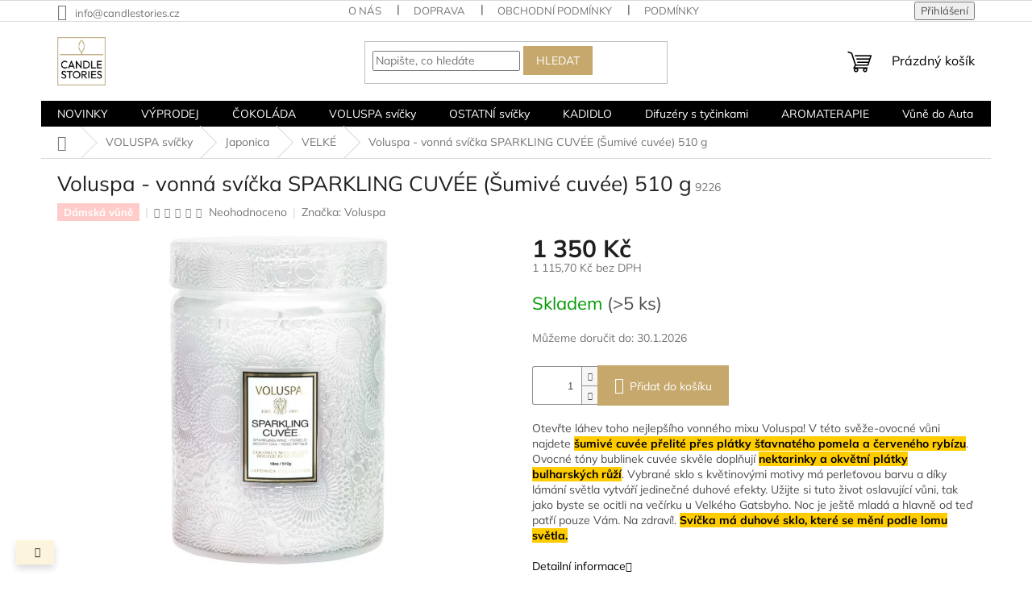

--- FILE ---
content_type: text/html; charset=utf-8
request_url: https://www.candlestories.cz/voluspa-vonna-svicka-sparkling-cuvee--sumive-cuvee--510-g/
body_size: 36418
content:
<!doctype html><html lang="cs" dir="ltr" class="header-background-light external-fonts-loaded"><head><meta charset="utf-8" /><meta name="viewport" content="width=device-width,initial-scale=1" /><title>Voluspa - vonná svíčka SPARKLING CUVÉE| CANDLESTORIES.CZ</title><link rel="preconnect" href="https://cdn.myshoptet.com" /><link rel="dns-prefetch" href="https://cdn.myshoptet.com" /><link rel="preload" href="https://cdn.myshoptet.com/prj/dist/master/cms/libs/jquery/jquery-1.11.3.min.js" as="script" /><link href="https://cdn.myshoptet.com/prj/dist/master/cms/templates/frontend_templates/shared/css/font-face/mulish.css" rel="stylesheet"><link href="https://cdn.myshoptet.com/prj/dist/master/shop/dist/font-shoptet-11.css.62c94c7785ff2cea73b2.css" rel="stylesheet"><script>
dataLayer = [];
dataLayer.push({'shoptet' : {
    "pageId": 1086,
    "pageType": "productDetail",
    "currency": "CZK",
    "currencyInfo": {
        "decimalSeparator": ",",
        "exchangeRate": 1,
        "priceDecimalPlaces": 2,
        "symbol": "K\u010d",
        "symbolLeft": 0,
        "thousandSeparator": " "
    },
    "language": "cs",
    "projectId": 339795,
    "product": {
        "id": 9231,
        "guid": "0fff70c8-773d-11ed-8edb-bc97e1a7448e",
        "hasVariants": false,
        "codes": [
            {
                "code": 9226,
                "quantity": "> 5",
                "stocks": [
                    {
                        "id": "ext",
                        "quantity": "> 5"
                    }
                ]
            }
        ],
        "code": "9226",
        "name": "Voluspa - vonn\u00e1 sv\u00ed\u010dka SPARKLING CUV\u00c9E (\u0160umiv\u00e9 cuv\u00e9e) 510 g",
        "appendix": "",
        "weight": 0,
        "manufacturer": "Voluspa",
        "manufacturerGuid": "1EF53335061C684ABC8FDA0BA3DED3EE",
        "currentCategory": "Vonn\u00e9 sv\u00ed\u010dky VOLUSPA | Japonica sv\u00ed\u010dky - Voluspa | Velk\u00e9 Japonica sv\u00ed\u010dky - Voluspa",
        "currentCategoryGuid": "ddf1793a-f3a8-11ea-90ab-b8ca3a6a5ac4",
        "defaultCategory": "Vonn\u00e9 sv\u00ed\u010dky VOLUSPA | Japonica sv\u00ed\u010dky - Voluspa | Velk\u00e9 Japonica sv\u00ed\u010dky - Voluspa",
        "defaultCategoryGuid": "ddf1793a-f3a8-11ea-90ab-b8ca3a6a5ac4",
        "currency": "CZK",
        "priceWithVat": 1350
    },
    "stocks": [
        {
            "id": "ext",
            "title": "Sklad",
            "isDeliveryPoint": 0,
            "visibleOnEshop": 1
        }
    ],
    "cartInfo": {
        "id": null,
        "freeShipping": false,
        "freeShippingFrom": 1590,
        "leftToFreeGift": {
            "formattedPrice": "0 K\u010d",
            "priceLeft": 0
        },
        "freeGift": false,
        "leftToFreeShipping": {
            "priceLeft": 1590,
            "dependOnRegion": 0,
            "formattedPrice": "1 590 K\u010d"
        },
        "discountCoupon": [],
        "getNoBillingShippingPrice": {
            "withoutVat": 0,
            "vat": 0,
            "withVat": 0
        },
        "cartItems": [],
        "taxMode": "ORDINARY"
    },
    "cart": [],
    "customer": {
        "priceRatio": 1,
        "priceListId": 1,
        "groupId": null,
        "registered": false,
        "mainAccount": false
    }
}});
</script>

<!-- Google Tag Manager -->
<script>(function(w,d,s,l,i){w[l]=w[l]||[];w[l].push({'gtm.start':
new Date().getTime(),event:'gtm.js'});var f=d.getElementsByTagName(s)[0],
j=d.createElement(s),dl=l!='dataLayer'?'&l='+l:'';j.async=true;j.src=
'https://www.googletagmanager.com/gtm.js?id='+i+dl;f.parentNode.insertBefore(j,f);
})(window,document,'script','dataLayer','GTM-MH645Q6');</script>
<!-- End Google Tag Manager -->

<meta property="og:type" content="website"><meta property="og:site_name" content="candlestories.cz"><meta property="og:url" content="https://www.candlestories.cz/voluspa-vonna-svicka-sparkling-cuvee--sumive-cuvee--510-g/"><meta property="og:title" content="Voluspa - vonná svíčka SPARKLING CUVÉE| CANDLESTORIES.CZ"><meta name="author" content="CandleStories.cz"><meta name="web_author" content="Shoptet.cz"><meta name="dcterms.rightsHolder" content="www.candlestories.cz"><meta name="robots" content="index,follow"><meta property="og:image" content="https://cdn.myshoptet.com/usr/www.candlestories.cz/user/shop/big/9231-3_cuvee-3.png?639257c0"><meta property="og:description" content="Voluspa - vonná svíčka SPARKLING CUVÉE (Šumivé cuvée) 510 g | SKLADEM za VÝBORNÉ CENY"><meta name="description" content="Voluspa - vonná svíčka SPARKLING CUVÉE (Šumivé cuvée) 510 g | SKLADEM za VÝBORNÉ CENY"><meta name="google-site-verification" content="Z2Rw0xcNc2N4HqvaDqAosNoTrvYanbzBan-6jpv4p5M"><meta property="product:price:amount" content="1350"><meta property="product:price:currency" content="CZK"><style>:root {--color-primary: #000000;--color-primary-h: 0;--color-primary-s: 0%;--color-primary-l: 0%;--color-primary-hover: #000000;--color-primary-hover-h: 0;--color-primary-hover-s: 0%;--color-primary-hover-l: 0%;--color-secondary: #c6a86c;--color-secondary-h: 40;--color-secondary-s: 44%;--color-secondary-l: 60%;--color-secondary-hover: #000000;--color-secondary-hover-h: 0;--color-secondary-hover-s: 0%;--color-secondary-hover-l: 0%;--color-tertiary: #c6a86c;--color-tertiary-h: 40;--color-tertiary-s: 44%;--color-tertiary-l: 60%;--color-tertiary-hover: #c6a86c;--color-tertiary-hover-h: 40;--color-tertiary-hover-s: 44%;--color-tertiary-hover-l: 60%;--color-header-background: #fcfcfc;--template-font: "Mulish";--template-headings-font: "Mulish";--header-background-url: none;--cookies-notice-background: #1A1937;--cookies-notice-color: #F8FAFB;--cookies-notice-button-hover: #f5f5f5;--cookies-notice-link-hover: #27263f;--templates-update-management-preview-mode-content: "Náhled aktualizací šablony je aktivní pro váš prohlížeč."}</style>
    
    <link href="https://cdn.myshoptet.com/prj/dist/master/shop/dist/main-11.less.5a24dcbbdabfd189c152.css" rel="stylesheet" />
                <link href="https://cdn.myshoptet.com/prj/dist/master/shop/dist/mobile-header-v1-11.less.1ee105d41b5f713c21aa.css" rel="stylesheet" />
    
    <script>var shoptet = shoptet || {};</script>
    <script src="https://cdn.myshoptet.com/prj/dist/master/shop/dist/main-3g-header.js.05f199e7fd2450312de2.js"></script>
<!-- User include --><!-- api 608(256) html code header -->
<link rel="stylesheet" href="https://cdn.myshoptet.com/usr/api2.dklab.cz/user/documents/_doplnky/bannery/339795/4141/339795_4141.css" type="text/css" /><style>
        :root {
            --dklab-bannery-b-hp-padding: 0px;
            --dklab-bannery-b-hp-box-padding: 0px;
            --dklab-bannery-b-hp-big-screen: 33.333%;
            --dklab-bannery-b-hp-medium-screen: 33.333%;
            --dklab-bannery-b-hp-small-screen: 33.333%;
            --dklab-bannery-b-hp-tablet-screen: 33.333%;
            --dklab-bannery-b-hp-mobile-screen: 0;

            --dklab-bannery-i-hp-icon-color: #000000;
            --dklab-bannery-i-hp-color: #000000;
            --dklab-bannery-i-hp-background: #C9C1A7;            
            
            --dklab-bannery-i-d-icon-color: #000000;
            --dklab-bannery-i-d-color: #000000;
            --dklab-bannery-i-d-background: #C9C1A7;


            --dklab-bannery-i-hp-w-big-screen: 5;
            --dklab-bannery-i-hp-w-medium-screen: 3;
            --dklab-bannery-i-hp-w-small-screen: 3;
            --dklab-bannery-i-hp-w-tablet-screen: 0;
            --dklab-bannery-i-hp-w-mobile-screen: 0;
            
            --dklab-bannery-i-d-w-big-screen: 6;
            --dklab-bannery-i-d-w-medium-screen: 3;
            --dklab-bannery-i-d-w-small-screen: 3;
            --dklab-bannery-i-d-w-tablet-screen: 3;
            --dklab-bannery-i-d-w-mobile-screen: 4;

        }</style>
<!-- service 608(256) html code header -->
<link rel="stylesheet" href="https://cdn.myshoptet.com/usr/api.dklab.cz/user/documents/fontawesome/css/all.css?v=1.02" type="text/css" />
<!-- service 708(354) html code header -->
<link href="https://cdn.myshoptet.com/usr/302565.myshoptet.com/user/documents/assets/gifts/fv-studio-app-gifts.css?25.4.29" rel="stylesheet">
<link href="https://cdn.myshoptet.com/usr/302565.myshoptet.com/user/documents/assets/gifts/fv-studio-app-gifts.Classic.css?25.4.29" rel="stylesheet">

<style>
.ordering-process.id--9 [id~=free-gift-wrapper] ul li:hover,
.ordering-process.id--9 [class~=free-gifts-wrapper] ul li:hover,
.content-window.cart-window [class~=free-gifts-wrapper] ul li:hover {
    border-color: #000000;
}

.ordering-process.id--9 [id~=free-gift-wrapper] ul li:not(.hidden-colorbox-visible),
.ordering-process.id--9 [class~=free-gifts-wrapper] ul li.active,
.content-window.cart-window [class~=free-gifts-wrapper] ul li.active {
    border-color: #000000;
    border-width: 2px;
}

.fvstudio-delivery-info-single-gift {
border-color: #000000;
}

</style>
<!-- project html code header -->
<meta name="facebook-domain-verification" content="enp0hsh2o7aq630ibcx6k2oxy7zl34" /><!-- Tanganica pixel -->
<script>(function(w,d,s,l,i){w[l]=w[l]||[];w[l].push({'gtm.start':
new Date().getTime(),event:'gtm.js'});var f=d.getElementsByTagName(s)[0],
j=d.createElement(s),dl=l!='dataLayer'?'&l='+l:'';j.async=true;j.src=
'https://www.googletagmanager.com/gtm.js?id='+i+dl;f.parentNode.insertBefore(j,f);
})(window,document,'script','dataLayer','GTM-TRS5RSN');</script>
<!-- End Tanganica pixel -->
<!-- /User include --><link rel="shortcut icon" href="/favicon.png" type="image/x-icon" /><link rel="canonical" href="https://www.candlestories.cz/voluspa-vonna-svicka-sparkling-cuvee--sumive-cuvee--510-g/" />    <script>
        var _hwq = _hwq || [];
        _hwq.push(['setKey', 'B88BBFB40C25AF2211A51C756045C725']);
        _hwq.push(['setTopPos', '200']);
        _hwq.push(['showWidget', '21']);
        (function() {
            var ho = document.createElement('script');
            ho.src = 'https://cz.im9.cz/direct/i/gjs.php?n=wdgt&sak=B88BBFB40C25AF2211A51C756045C725';
            var s = document.getElementsByTagName('script')[0]; s.parentNode.insertBefore(ho, s);
        })();
    </script>
<script>!function(){var t={9196:function(){!function(){var t=/\[object (Boolean|Number|String|Function|Array|Date|RegExp)\]/;function r(r){return null==r?String(r):(r=t.exec(Object.prototype.toString.call(Object(r))))?r[1].toLowerCase():"object"}function n(t,r){return Object.prototype.hasOwnProperty.call(Object(t),r)}function e(t){if(!t||"object"!=r(t)||t.nodeType||t==t.window)return!1;try{if(t.constructor&&!n(t,"constructor")&&!n(t.constructor.prototype,"isPrototypeOf"))return!1}catch(t){return!1}for(var e in t);return void 0===e||n(t,e)}function o(t,r,n){this.b=t,this.f=r||function(){},this.d=!1,this.a={},this.c=[],this.e=function(t){return{set:function(r,n){u(c(r,n),t.a)},get:function(r){return t.get(r)}}}(this),i(this,t,!n);var e=t.push,o=this;t.push=function(){var r=[].slice.call(arguments,0),n=e.apply(t,r);return i(o,r),n}}function i(t,n,o){for(t.c.push.apply(t.c,n);!1===t.d&&0<t.c.length;){if("array"==r(n=t.c.shift()))t:{var i=n,a=t.a;if("string"==r(i[0])){for(var f=i[0].split("."),s=f.pop(),p=(i=i.slice(1),0);p<f.length;p++){if(void 0===a[f[p]])break t;a=a[f[p]]}try{a[s].apply(a,i)}catch(t){}}}else if("function"==typeof n)try{n.call(t.e)}catch(t){}else{if(!e(n))continue;for(var l in n)u(c(l,n[l]),t.a)}o||(t.d=!0,t.f(t.a,n),t.d=!1)}}function c(t,r){for(var n={},e=n,o=t.split("."),i=0;i<o.length-1;i++)e=e[o[i]]={};return e[o[o.length-1]]=r,n}function u(t,o){for(var i in t)if(n(t,i)){var c=t[i];"array"==r(c)?("array"==r(o[i])||(o[i]=[]),u(c,o[i])):e(c)?(e(o[i])||(o[i]={}),u(c,o[i])):o[i]=c}}window.DataLayerHelper=o,o.prototype.get=function(t){var r=this.a;t=t.split(".");for(var n=0;n<t.length;n++){if(void 0===r[t[n]])return;r=r[t[n]]}return r},o.prototype.flatten=function(){this.b.splice(0,this.b.length),this.b[0]={},u(this.a,this.b[0])}}()}},r={};function n(e){var o=r[e];if(void 0!==o)return o.exports;var i=r[e]={exports:{}};return t[e](i,i.exports,n),i.exports}n.n=function(t){var r=t&&t.__esModule?function(){return t.default}:function(){return t};return n.d(r,{a:r}),r},n.d=function(t,r){for(var e in r)n.o(r,e)&&!n.o(t,e)&&Object.defineProperty(t,e,{enumerable:!0,get:r[e]})},n.o=function(t,r){return Object.prototype.hasOwnProperty.call(t,r)},function(){"use strict";n(9196)}()}();</script><style>/* custom background */@media (min-width: 992px) {body {background-position: left top;background-repeat: repeat !important;background-attachment: fixed;}}</style>    <!-- Global site tag (gtag.js) - Google Analytics -->
    <script async src="https://www.googletagmanager.com/gtag/js?id=G-4J2KXQRR3H"></script>
    <script>
        
        window.dataLayer = window.dataLayer || [];
        function gtag(){dataLayer.push(arguments);}
        

        
        gtag('js', new Date());

        
                gtag('config', 'G-4J2KXQRR3H', {"groups":"GA4","send_page_view":false,"content_group":"productDetail","currency":"CZK","page_language":"cs"});
        
        
        
        
        
        
                    gtag('event', 'page_view', {"send_to":"GA4","page_language":"cs","content_group":"productDetail","currency":"CZK"});
        
                gtag('set', 'currency', 'CZK');

        gtag('event', 'view_item', {
            "send_to": "UA",
            "items": [
                {
                    "id": "9226",
                    "name": "Voluspa - vonn\u00e1 sv\u00ed\u010dka SPARKLING CUV\u00c9E (\u0160umiv\u00e9 cuv\u00e9e) 510 g",
                    "category": "Vonn\u00e9 sv\u00ed\u010dky VOLUSPA \/ Japonica sv\u00ed\u010dky - Voluspa \/ Velk\u00e9 Japonica sv\u00ed\u010dky - Voluspa",
                                        "brand": "Voluspa",
                                                            "price": 1115.7
                }
            ]
        });
        
        
        
        
        
                    gtag('event', 'view_item', {"send_to":"GA4","page_language":"cs","content_group":"productDetail","value":1115.7,"currency":"CZK","items":[{"item_id":"9226","item_name":"Voluspa - vonn\u00e1 sv\u00ed\u010dka SPARKLING CUV\u00c9E (\u0160umiv\u00e9 cuv\u00e9e) 510 g","item_brand":"Voluspa","item_category":"Vonn\u00e9 sv\u00ed\u010dky VOLUSPA","item_category2":"Japonica sv\u00ed\u010dky - Voluspa","item_category3":"Velk\u00e9 Japonica sv\u00ed\u010dky - Voluspa","price":1115.7,"quantity":1,"index":0}]});
        
        
        
        
        
        
        
        document.addEventListener('DOMContentLoaded', function() {
            if (typeof shoptet.tracking !== 'undefined') {
                for (var id in shoptet.tracking.bannersList) {
                    gtag('event', 'view_promotion', {
                        "send_to": "UA",
                        "promotions": [
                            {
                                "id": shoptet.tracking.bannersList[id].id,
                                "name": shoptet.tracking.bannersList[id].name,
                                "position": shoptet.tracking.bannersList[id].position
                            }
                        ]
                    });
                }
            }

            shoptet.consent.onAccept(function(agreements) {
                if (agreements.length !== 0) {
                    console.debug('gtag consent accept');
                    var gtagConsentPayload =  {
                        'ad_storage': agreements.includes(shoptet.config.cookiesConsentOptPersonalisation)
                            ? 'granted' : 'denied',
                        'analytics_storage': agreements.includes(shoptet.config.cookiesConsentOptAnalytics)
                            ? 'granted' : 'denied',
                                                                                                'ad_user_data': agreements.includes(shoptet.config.cookiesConsentOptPersonalisation)
                            ? 'granted' : 'denied',
                        'ad_personalization': agreements.includes(shoptet.config.cookiesConsentOptPersonalisation)
                            ? 'granted' : 'denied',
                        };
                    console.debug('update consent data', gtagConsentPayload);
                    gtag('consent', 'update', gtagConsentPayload);
                    dataLayer.push(
                        { 'event': 'update_consent' }
                    );
                }
            });
        });
    </script>
<script>
    (function(t, r, a, c, k, i, n, g) { t['ROIDataObject'] = k;
    t[k]=t[k]||function(){ (t[k].q=t[k].q||[]).push(arguments) },t[k].c=i;n=r.createElement(a),
    g=r.getElementsByTagName(a)[0];n.async=1;n.src=c;g.parentNode.insertBefore(n,g)
    })(window, document, 'script', '//www.heureka.cz/ocm/sdk.js?source=shoptet&version=2&page=product_detail', 'heureka', 'cz');

    heureka('set_user_consent', 1);
</script>
</head><body class="desktop id-1086 in-velke-svicky-voluspa-japonica template-11 type-product type-detail one-column-body columns-mobile-2 columns-4 ums_forms_redesign--off ums_a11y_category_page--on ums_discussion_rating_forms--off ums_flags_display_unification--on ums_a11y_login--on mobile-header-version-1"><noscript>
    <style>
        #header {
            padding-top: 0;
            position: relative !important;
            top: 0;
        }
        .header-navigation {
            position: relative !important;
        }
        .overall-wrapper {
            margin: 0 !important;
        }
        body:not(.ready) {
            visibility: visible !important;
        }
    </style>
    <div class="no-javascript">
        <div class="no-javascript__title">Musíte změnit nastavení vašeho prohlížeče</div>
        <div class="no-javascript__text">Podívejte se na: <a href="https://www.google.com/support/bin/answer.py?answer=23852">Jak povolit JavaScript ve vašem prohlížeči</a>.</div>
        <div class="no-javascript__text">Pokud používáte software na blokování reklam, může být nutné povolit JavaScript z této stránky.</div>
        <div class="no-javascript__text">Děkujeme.</div>
    </div>
</noscript>

        <div id="fb-root"></div>
        <script>
            window.fbAsyncInit = function() {
                FB.init({
                    autoLogAppEvents : true,
                    xfbml            : true,
                    version          : 'v24.0'
                });
            };
        </script>
        <script async defer crossorigin="anonymous" src="https://connect.facebook.net/cs_CZ/sdk.js#xfbml=1&version=v24.0"></script>
<!-- Google Tag Manager (noscript) -->
<noscript><iframe src="https://www.googletagmanager.com/ns.html?id=GTM-MH645Q6"
height="0" width="0" style="display:none;visibility:hidden"></iframe></noscript>
<!-- End Google Tag Manager (noscript) -->

<a href="#content" class="skip-link sr-only">Přejít na obsah</a><div class="overall-wrapper"><div class="site-msg information"><div class="container"><div class="text"> </div><div class="close js-close-information-msg"></div></div></div><div class="user-action"><div class="container">
    <div class="user-action-in">
                    <div id="login" class="user-action-login popup-widget login-widget" role="dialog" aria-labelledby="loginHeading">
        <div class="popup-widget-inner">
                            <h2 id="loginHeading">Přihlášení k vašemu účtu</h2><div id="customerLogin"><form action="/action/Customer/Login/" method="post" id="formLoginIncluded" class="csrf-enabled formLogin" data-testid="formLogin"><input type="hidden" name="referer" value="" /><div class="form-group"><div class="input-wrapper email js-validated-element-wrapper no-label"><input type="email" name="email" class="form-control" autofocus placeholder="E-mailová adresa (např. jan@novak.cz)" data-testid="inputEmail" autocomplete="email" required /></div></div><div class="form-group"><div class="input-wrapper password js-validated-element-wrapper no-label"><input type="password" name="password" class="form-control" placeholder="Heslo" data-testid="inputPassword" autocomplete="current-password" required /><span class="no-display">Nemůžete vyplnit toto pole</span><input type="text" name="surname" value="" class="no-display" /></div></div><div class="form-group"><div class="login-wrapper"><button type="submit" class="btn btn-secondary btn-text btn-login" data-testid="buttonSubmit">Přihlásit se</button><div class="password-helper"><a href="/registrace/" data-testid="signup" rel="nofollow">Nová registrace</a><a href="/klient/zapomenute-heslo/" rel="nofollow">Zapomenuté heslo</a></div></div></div></form>
</div>                    </div>
    </div>

                            <div id="cart-widget" class="user-action-cart popup-widget cart-widget loader-wrapper" data-testid="popupCartWidget" role="dialog" aria-hidden="true">
    <div class="popup-widget-inner cart-widget-inner place-cart-here">
        <div class="loader-overlay">
            <div class="loader"></div>
        </div>
    </div>

    <div class="cart-widget-button">
        <a href="/kosik/" class="btn btn-conversion" id="continue-order-button" rel="nofollow" data-testid="buttonNextStep">Pokračovat do košíku</a>
    </div>
</div>
            </div>
</div>
</div><div class="top-navigation-bar" data-testid="topNavigationBar">

    <div class="container">

        <div class="top-navigation-contacts">
            <strong>Zákaznická podpora:</strong><a href="mailto:info@candlestories.cz" class="project-email" data-testid="contactboxEmail"><span>info@candlestories.cz</span></a>        </div>

                            <div class="top-navigation-menu">
                <div class="top-navigation-menu-trigger"></div>
                <ul class="top-navigation-bar-menu">
                                            <li class="top-navigation-menu-item-1035">
                            <a href="/o-nas/">O nás</a>
                        </li>
                                            <li class="top-navigation-menu-item-27">
                            <a href="/jak-nakupovat/">Doprava </a>
                        </li>
                                            <li class="top-navigation-menu-item-39">
                            <a href="/obchodni-podminky/">Obchodní podmínky</a>
                        </li>
                                            <li class="top-navigation-menu-item-691">
                            <a href="/podminky-ochrany-osobnich-udaju/">Podmínky ochrany osobních údajů </a>
                        </li>
                                            <li class="top-navigation-menu-item-external-36">
                            <a href="https://www.candlestories.cz/hodnoceni-obchodu/">Hodnocení obchodu</a>
                        </li>
                                    </ul>
                <ul class="top-navigation-bar-menu-helper"></ul>
            </div>
        
        <div class="top-navigation-tools">
            <div class="responsive-tools">
                <a href="#" class="toggle-window" data-target="search" aria-label="Hledat" data-testid="linkSearchIcon"></a>
                                                            <a href="#" class="toggle-window" data-target="login"></a>
                                                    <a href="#" class="toggle-window" data-target="navigation" aria-label="Menu" data-testid="hamburgerMenu"></a>
            </div>
                        <button class="top-nav-button top-nav-button-login toggle-window" type="button" data-target="login" aria-haspopup="dialog" aria-controls="login" aria-expanded="false" data-testid="signin"><span>Přihlášení</span></button>        </div>

    </div>

</div>
<header id="header"><div class="container navigation-wrapper">
    <div class="header-top">
        <div class="site-name-wrapper">
            <div class="site-name"><a href="/" data-testid="linkWebsiteLogo"><img src="https://cdn.myshoptet.com/usr/www.candlestories.cz/user/logos/vizitka_2-2.png" alt="CandleStories.cz" fetchpriority="low" /></a></div>        </div>
        <div class="search" itemscope itemtype="https://schema.org/WebSite">
            <meta itemprop="headline" content="Velké Japonica svíčky - Voluspa"/><meta itemprop="url" content="https://www.candlestories.cz"/><meta itemprop="text" content="Voluspa - vonná svíčka SPARKLING CUVÉE (Šumivé cuvée) 510 g | SKLADEM za VÝBORNÉ CENY"/>            <form action="/action/ProductSearch/prepareString/" method="post"
    id="formSearchForm" class="search-form compact-form js-search-main"
    itemprop="potentialAction" itemscope itemtype="https://schema.org/SearchAction" data-testid="searchForm">
    <fieldset>
        <meta itemprop="target"
            content="https://www.candlestories.cz/vyhledavani/?string={string}"/>
        <input type="hidden" name="language" value="cs"/>
        
            
<input
    type="search"
    name="string"
        class="query-input form-control search-input js-search-input"
    placeholder="Napište, co hledáte"
    autocomplete="off"
    required
    itemprop="query-input"
    aria-label="Vyhledávání"
    data-testid="searchInput"
>
            <button type="submit" class="btn btn-default" data-testid="searchBtn">Hledat</button>
        
    </fieldset>
</form>
        </div>
        <div class="navigation-buttons">
                
    <a href="/kosik/" class="btn btn-icon toggle-window cart-count" data-target="cart" data-hover="true" data-redirect="true" data-testid="headerCart" rel="nofollow" aria-haspopup="dialog" aria-expanded="false" aria-controls="cart-widget">
        
                <span class="sr-only">Nákupní košík</span>
        
            <span class="cart-price visible-lg-inline-block" data-testid="headerCartPrice">
                                    Prázdný košík                            </span>
        
    
            </a>
        </div>
    </div>
    <nav id="navigation" aria-label="Hlavní menu" data-collapsible="true"><div class="navigation-in menu"><ul class="menu-level-1" role="menubar" data-testid="headerMenuItems"><li class="menu-item-2211" role="none"><a href="/novinky/" data-testid="headerMenuItem" role="menuitem" aria-expanded="false"><b>NOVINKY</b></a></li>
<li class="menu-item-2499" role="none"><a href="/vyprodej-2/" data-testid="headerMenuItem" role="menuitem" aria-expanded="false"><b>VÝPRODEJ</b></a></li>
<li class="menu-item-2505" role="none"><a href="/cokolada/" data-testid="headerMenuItem" role="menuitem" aria-expanded="false"><b>ČOKOLÁDA</b></a></li>
<li class="menu-item-723 ext" role="none"><a href="/vonne-svicky-voluspa/" data-testid="headerMenuItem" role="menuitem" aria-haspopup="true" aria-expanded="false"><b>VOLUSPA svíčky</b><span class="submenu-arrow"></span></a><ul class="menu-level-2" aria-label="VOLUSPA svíčky" tabindex="-1" role="menu"><li class="menu-item-2448" role="none"><a href="/novinky-2/" class="menu-image" data-testid="headerMenuItem" tabindex="-1" aria-hidden="true"><img src="data:image/svg+xml,%3Csvg%20width%3D%22140%22%20height%3D%22100%22%20xmlns%3D%22http%3A%2F%2Fwww.w3.org%2F2000%2Fsvg%22%3E%3C%2Fsvg%3E" alt="" aria-hidden="true" width="140" height="100"  data-src="https://cdn.myshoptet.com/usr/www.candlestories.cz/user/categories/thumb/spice.png" fetchpriority="low" /></a><div><a href="/novinky-2/" data-testid="headerMenuItem" role="menuitem"><span>NOVINKY</span></a>
                        </div></li><li class="menu-item-2502" role="none"><a href="/svezi-ja/" class="menu-image" data-testid="headerMenuItem" tabindex="-1" aria-hidden="true"><img src="data:image/svg+xml,%3Csvg%20width%3D%22140%22%20height%3D%22100%22%20xmlns%3D%22http%3A%2F%2Fwww.w3.org%2F2000%2Fsvg%22%3E%3C%2Fsvg%3E" alt="" aria-hidden="true" width="140" height="100"  data-src="https://cdn.myshoptet.com/usr/www.candlestories.cz/user/categories/thumb/bez_n__zvu-16.png" fetchpriority="low" /></a><div><a href="/svezi-ja/" data-testid="headerMenuItem" role="menuitem"><span>SVĚŽÍ RESTART</span></a>
                        </div></li><li class="menu-item-2493" role="none"><a href="/vanoce/" class="menu-image" data-testid="headerMenuItem" tabindex="-1" aria-hidden="true"><img src="data:image/svg+xml,%3Csvg%20width%3D%22140%22%20height%3D%22100%22%20xmlns%3D%22http%3A%2F%2Fwww.w3.org%2F2000%2Fsvg%22%3E%3C%2Fsvg%3E" alt="" aria-hidden="true" width="140" height="100"  data-src="https://cdn.myshoptet.com/usr/www.candlestories.cz/user/categories/thumb/gilt-1.png" fetchpriority="low" /></a><div><a href="/vanoce/" data-testid="headerMenuItem" role="menuitem"><span>VÁNOCE</span></a>
                        </div></li><li class="menu-item-2460" role="none"><a href="/vune-svezi-akvaticke/" class="menu-image" data-testid="headerMenuItem" tabindex="-1" aria-hidden="true"><img src="data:image/svg+xml,%3Csvg%20width%3D%22140%22%20height%3D%22100%22%20xmlns%3D%22http%3A%2F%2Fwww.w3.org%2F2000%2Fsvg%22%3E%3C%2Fsvg%3E" alt="" aria-hidden="true" width="140" height="100"  data-src="https://cdn.myshoptet.com/usr/www.candlestories.cz/user/categories/thumb/bez_n__zvu-9.png" fetchpriority="low" /></a><div><a href="/vune-svezi-akvaticke/" data-testid="headerMenuItem" role="menuitem"><span>SVĚŽÍ/AKVATICKÉ</span></a>
                        </div></li><li class="menu-item-2463" role="none"><a href="/kvetinove/" class="menu-image" data-testid="headerMenuItem" tabindex="-1" aria-hidden="true"><img src="data:image/svg+xml,%3Csvg%20width%3D%22140%22%20height%3D%22100%22%20xmlns%3D%22http%3A%2F%2Fwww.w3.org%2F2000%2Fsvg%22%3E%3C%2Fsvg%3E" alt="" aria-hidden="true" width="140" height="100"  data-src="https://cdn.myshoptet.com/usr/www.candlestories.cz/user/categories/thumb/bez_n__zvu-10.png" fetchpriority="low" /></a><div><a href="/kvetinove/" data-testid="headerMenuItem" role="menuitem"><span>KVĚTINOVÉ</span></a>
                        </div></li><li class="menu-item-2469" role="none"><a href="/bylinkove/" class="menu-image" data-testid="headerMenuItem" tabindex="-1" aria-hidden="true"><img src="data:image/svg+xml,%3Csvg%20width%3D%22140%22%20height%3D%22100%22%20xmlns%3D%22http%3A%2F%2Fwww.w3.org%2F2000%2Fsvg%22%3E%3C%2Fsvg%3E" alt="" aria-hidden="true" width="140" height="100"  data-src="https://cdn.myshoptet.com/usr/www.candlestories.cz/user/categories/thumb/bez_n__zvu-11.png" fetchpriority="low" /></a><div><a href="/bylinkove/" data-testid="headerMenuItem" role="menuitem"><span>ZELENÉ/BYLINNÉ</span></a>
                        </div></li><li class="menu-item-2466" role="none"><a href="/citrusove-ovocne/" class="menu-image" data-testid="headerMenuItem" tabindex="-1" aria-hidden="true"><img src="data:image/svg+xml,%3Csvg%20width%3D%22140%22%20height%3D%22100%22%20xmlns%3D%22http%3A%2F%2Fwww.w3.org%2F2000%2Fsvg%22%3E%3C%2Fsvg%3E" alt="" aria-hidden="true" width="140" height="100"  data-src="https://cdn.myshoptet.com/usr/www.candlestories.cz/user/categories/thumb/bez_n__zvu-12.png" fetchpriority="low" /></a><div><a href="/citrusove-ovocne/" data-testid="headerMenuItem" role="menuitem"><span>CITRUSOVÉ/OVOCNÉ</span></a>
                        </div></li><li class="menu-item-2475" role="none"><a href="/hrejive-korenene/" class="menu-image" data-testid="headerMenuItem" tabindex="-1" aria-hidden="true"><img src="data:image/svg+xml,%3Csvg%20width%3D%22140%22%20height%3D%22100%22%20xmlns%3D%22http%3A%2F%2Fwww.w3.org%2F2000%2Fsvg%22%3E%3C%2Fsvg%3E" alt="" aria-hidden="true" width="140" height="100"  data-src="https://cdn.myshoptet.com/usr/www.candlestories.cz/user/categories/thumb/bez_n__zvu-13.png" fetchpriority="low" /></a><div><a href="/hrejive-korenene/" data-testid="headerMenuItem" role="menuitem"><span>HŘEJIVÉ/KOŘENĚNÉ</span></a>
                        </div></li><li class="menu-item-2472" role="none"><a href="/gurmanske/" class="menu-image" data-testid="headerMenuItem" tabindex="-1" aria-hidden="true"><img src="data:image/svg+xml,%3Csvg%20width%3D%22140%22%20height%3D%22100%22%20xmlns%3D%22http%3A%2F%2Fwww.w3.org%2F2000%2Fsvg%22%3E%3C%2Fsvg%3E" alt="" aria-hidden="true" width="140" height="100"  data-src="https://cdn.myshoptet.com/usr/www.candlestories.cz/user/categories/thumb/bez_n__zvu-14.png" fetchpriority="low" /></a><div><a href="/gurmanske/" data-testid="headerMenuItem" role="menuitem"><span>GURMÁNSKÉ</span></a>
                        </div></li><li class="menu-item-2478" role="none"><a href="/drevite/" class="menu-image" data-testid="headerMenuItem" tabindex="-1" aria-hidden="true"><img src="data:image/svg+xml,%3Csvg%20width%3D%22140%22%20height%3D%22100%22%20xmlns%3D%22http%3A%2F%2Fwww.w3.org%2F2000%2Fsvg%22%3E%3C%2Fsvg%3E" alt="" aria-hidden="true" width="140" height="100"  data-src="https://cdn.myshoptet.com/usr/www.candlestories.cz/user/categories/thumb/bez_n__zvu-15.png" fetchpriority="low" /></a><div><a href="/drevite/" data-testid="headerMenuItem" role="menuitem"><span>DŘEVITÉ</span></a>
                        </div></li><li class="menu-item-2451" role="none"><a href="/podzim-2/" class="menu-image" data-testid="headerMenuItem" tabindex="-1" aria-hidden="true"><img src="data:image/svg+xml,%3Csvg%20width%3D%22140%22%20height%3D%22100%22%20xmlns%3D%22http%3A%2F%2Fwww.w3.org%2F2000%2Fsvg%22%3E%3C%2Fsvg%3E" alt="" aria-hidden="true" width="140" height="100"  data-src="https://cdn.myshoptet.com/usr/www.candlestories.cz/user/categories/thumb/podzim.png" fetchpriority="low" /></a><div><a href="/podzim-2/" data-testid="headerMenuItem" role="menuitem"><span>Podzim</span></a>
                        </div></li><li class="menu-item-2439" role="none"><a href="/v-darkove-krabicce/" class="menu-image" data-testid="headerMenuItem" tabindex="-1" aria-hidden="true"><img src="data:image/svg+xml,%3Csvg%20width%3D%22140%22%20height%3D%22100%22%20xmlns%3D%22http%3A%2F%2Fwww.w3.org%2F2000%2Fsvg%22%3E%3C%2Fsvg%3E" alt="" aria-hidden="true" width="140" height="100"  data-src="https://cdn.myshoptet.com/usr/www.candlestories.cz/user/categories/thumb/baltic.png" fetchpriority="low" /></a><div><a href="/v-darkove-krabicce/" data-testid="headerMenuItem" role="menuitem"><span>V dárkové krabičce</span></a>
                        </div></li><li class="menu-item-2445" role="none"><a href="/wicked/" class="menu-image" data-testid="headerMenuItem" tabindex="-1" aria-hidden="true"><img src="data:image/svg+xml,%3Csvg%20width%3D%22140%22%20height%3D%22100%22%20xmlns%3D%22http%3A%2F%2Fwww.w3.org%2F2000%2Fsvg%22%3E%3C%2Fsvg%3E" alt="" aria-hidden="true" width="140" height="100"  data-src="https://cdn.myshoptet.com/usr/www.candlestories.cz/user/categories/thumb/ba.png" fetchpriority="low" /></a><div><a href="/wicked/" data-testid="headerMenuItem" role="menuitem"><span>WICKED</span></a>
                        </div></li><li class="menu-item-858 has-third-level" role="none"><a href="/japonica-svicky-voluspa/" class="menu-image" data-testid="headerMenuItem" tabindex="-1" aria-hidden="true"><img src="data:image/svg+xml,%3Csvg%20width%3D%22140%22%20height%3D%22100%22%20xmlns%3D%22http%3A%2F%2Fwww.w3.org%2F2000%2Fsvg%22%3E%3C%2Fsvg%3E" alt="" aria-hidden="true" width="140" height="100"  data-src="https://cdn.myshoptet.com/usr/www.candlestories.cz/user/categories/thumb/med.png" fetchpriority="low" /></a><div><a href="/japonica-svicky-voluspa/" data-testid="headerMenuItem" role="menuitem"><span>Japonica</span></a>
                                                    <ul class="menu-level-3" role="menu">
                                                                    <li class="menu-item-1086" role="none">
                                        <a href="/velke-svicky-voluspa-japonica/" class="active" data-testid="headerMenuItem" role="menuitem">
                                            VELKÉ</a>,                                    </li>
                                                                    <li class="menu-item-1089" role="none">
                                        <a href="/stredni-japonica-svicky-voluspa/" data-testid="headerMenuItem" role="menuitem">
                                            STŘEDNÍ</a>,                                    </li>
                                                                    <li class="menu-item-1092" role="none">
                                        <a href="/male-japonica-svicky-voluspa/" data-testid="headerMenuItem" role="menuitem">
                                            MALÉ</a>,                                    </li>
                                                                    <li class="menu-item-1353" role="none">
                                        <a href="/macaron-japonica/" data-testid="headerMenuItem" role="menuitem">
                                            MAKRONKY</a>                                    </li>
                                                            </ul>
                        </div></li><li class="menu-item-2160" role="none"><a href="/maison-blanc/" class="menu-image" data-testid="headerMenuItem" tabindex="-1" aria-hidden="true"><img src="data:image/svg+xml,%3Csvg%20width%3D%22140%22%20height%3D%22100%22%20xmlns%3D%22http%3A%2F%2Fwww.w3.org%2F2000%2Fsvg%22%3E%3C%2Fsvg%3E" alt="" aria-hidden="true" width="140" height="100"  data-src="https://cdn.myshoptet.com/usr/www.candlestories.cz/user/categories/thumb/lave.png" fetchpriority="low" /></a><div><a href="/maison-blanc/" data-testid="headerMenuItem" role="menuitem"><span>Maison Blanc</span></a>
                        </div></li><li class="menu-item-2163" role="none"><a href="/maison-noir/" class="menu-image" data-testid="headerMenuItem" tabindex="-1" aria-hidden="true"><img src="data:image/svg+xml,%3Csvg%20width%3D%22140%22%20height%3D%22100%22%20xmlns%3D%22http%3A%2F%2Fwww.w3.org%2F2000%2Fsvg%22%3E%3C%2Fsvg%3E" alt="" aria-hidden="true" width="140" height="100"  data-src="https://cdn.myshoptet.com/usr/www.candlestories.cz/user/categories/thumb/woods-2.png" fetchpriority="low" /></a><div><a href="/maison-noir/" data-testid="headerMenuItem" role="menuitem"><span>Maison Noir</span></a>
                        </div></li><li class="menu-item-2292" role="none"><a href="/vonne-oleje-voluspa/" class="menu-image" data-testid="headerMenuItem" tabindex="-1" aria-hidden="true"><img src="data:image/svg+xml,%3Csvg%20width%3D%22140%22%20height%3D%22100%22%20xmlns%3D%22http%3A%2F%2Fwww.w3.org%2F2000%2Fsvg%22%3E%3C%2Fsvg%3E" alt="" aria-hidden="true" width="140" height="100"  data-src="https://cdn.myshoptet.com/usr/www.candlestories.cz/user/categories/thumb/sonic.png" fetchpriority="low" /></a><div><a href="/vonne-oleje-voluspa/" data-testid="headerMenuItem" role="menuitem"><span>Vonné oleje</span></a>
                        </div></li><li class="menu-item-2058" role="none"><a href="/darkove-sady-vonnych-svicek-voluspa/" class="menu-image" data-testid="headerMenuItem" tabindex="-1" aria-hidden="true"><img src="data:image/svg+xml,%3Csvg%20width%3D%22140%22%20height%3D%22100%22%20xmlns%3D%22http%3A%2F%2Fwww.w3.org%2F2000%2Fsvg%22%3E%3C%2Fsvg%3E" alt="" aria-hidden="true" width="140" height="100"  data-src="https://cdn.myshoptet.com/usr/www.candlestories.cz/user/categories/thumb/d__rkov___sady.png" fetchpriority="low" /></a><div><a href="/darkove-sady-vonnych-svicek-voluspa/" data-testid="headerMenuItem" role="menuitem"><span>DÁRKOVÉ SADY</span></a>
                        </div></li><li class="menu-item-2487" role="none"><a href="/maxi-5-knotove/" class="menu-image" data-testid="headerMenuItem" tabindex="-1" aria-hidden="true"><img src="data:image/svg+xml,%3Csvg%20width%3D%22140%22%20height%3D%22100%22%20xmlns%3D%22http%3A%2F%2Fwww.w3.org%2F2000%2Fsvg%22%3E%3C%2Fsvg%3E" alt="" aria-hidden="true" width="140" height="100"  data-src="https://cdn.myshoptet.com/usr/www.candlestories.cz/user/categories/thumb/maxi.png" fetchpriority="low" /></a><div><a href="/maxi-5-knotove/" data-testid="headerMenuItem" role="menuitem"><span>MAXI 5-knotové</span></a>
                        </div></li><li class="menu-item-2415" role="none"><a href="/vyprodej/" class="menu-image" data-testid="headerMenuItem" tabindex="-1" aria-hidden="true"><img src="data:image/svg+xml,%3Csvg%20width%3D%22140%22%20height%3D%22100%22%20xmlns%3D%22http%3A%2F%2Fwww.w3.org%2F2000%2Fsvg%22%3E%3C%2Fsvg%3E" alt="" aria-hidden="true" width="140" height="100"  data-src="https://cdn.myshoptet.com/usr/www.candlestories.cz/user/categories/thumb/procento.png" fetchpriority="low" /></a><div><a href="/vyprodej/" data-testid="headerMenuItem" role="menuitem"><span>POSLEDNÍ ŠANCE</span></a>
                        </div></li></ul></li>
<li class="menu-item-673 ext" role="none"><a href="/vonne-svicky/" data-testid="headerMenuItem" role="menuitem" aria-haspopup="true" aria-expanded="false"><b>OSTATNÍ svíčky</b><span class="submenu-arrow"></span></a><ul class="menu-level-2" aria-label="OSTATNÍ svíčky" tabindex="-1" role="menu"><li class="menu-item-2421" role="none"><a href="/jaro/" class="menu-image" data-testid="headerMenuItem" tabindex="-1" aria-hidden="true"><img src="data:image/svg+xml,%3Csvg%20width%3D%22140%22%20height%3D%22100%22%20xmlns%3D%22http%3A%2F%2Fwww.w3.org%2F2000%2Fsvg%22%3E%3C%2Fsvg%3E" alt="" aria-hidden="true" width="140" height="100"  data-src="https://cdn.myshoptet.com/usr/www.candlestories.cz/user/categories/thumb/jaro.png" fetchpriority="low" /></a><div><a href="/jaro/" data-testid="headerMenuItem" role="menuitem"><span>JARO</span></a>
                        </div></li><li class="menu-item-2424" role="none"><a href="/leto/" class="menu-image" data-testid="headerMenuItem" tabindex="-1" aria-hidden="true"><img src="data:image/svg+xml,%3Csvg%20width%3D%22140%22%20height%3D%22100%22%20xmlns%3D%22http%3A%2F%2Fwww.w3.org%2F2000%2Fsvg%22%3E%3C%2Fsvg%3E" alt="" aria-hidden="true" width="140" height="100"  data-src="https://cdn.myshoptet.com/usr/www.candlestories.cz/user/categories/thumb/l__to.png" fetchpriority="low" /></a><div><a href="/leto/" data-testid="headerMenuItem" role="menuitem"><span>LÉTO</span></a>
                        </div></li><li class="menu-item-2223 has-third-level" role="none"><a href="/podzim/" class="menu-image" data-testid="headerMenuItem" tabindex="-1" aria-hidden="true"><img src="data:image/svg+xml,%3Csvg%20width%3D%22140%22%20height%3D%22100%22%20xmlns%3D%22http%3A%2F%2Fwww.w3.org%2F2000%2Fsvg%22%3E%3C%2Fsvg%3E" alt="" aria-hidden="true" width="140" height="100"  data-src="https://cdn.myshoptet.com/usr/www.candlestories.cz/user/categories/thumb/podzim.png" fetchpriority="low" /></a><div><a href="/podzim/" data-testid="headerMenuItem" role="menuitem"><span>PODZIM</span></a>
                                                    <ul class="menu-level-3" role="menu">
                                                                    <li class="menu-item-2229" role="none">
                                        <a href="/dynovky/" data-testid="headerMenuItem" role="menuitem">
                                            Dýňovky</a>,                                    </li>
                                                                    <li class="menu-item-2235" role="none">
                                        <a href="/halloween/" data-testid="headerMenuItem" role="menuitem">
                                            Halloween</a>                                    </li>
                                                            </ul>
                        </div></li><li class="menu-item-2037 has-third-level" role="none"><a href="/-vanoce/" class="menu-image" data-testid="headerMenuItem" tabindex="-1" aria-hidden="true"><img src="data:image/svg+xml,%3Csvg%20width%3D%22140%22%20height%3D%22100%22%20xmlns%3D%22http%3A%2F%2Fwww.w3.org%2F2000%2Fsvg%22%3E%3C%2Fsvg%3E" alt="" aria-hidden="true" width="140" height="100"  data-src="https://cdn.myshoptet.com/usr/www.candlestories.cz/user/categories/thumb/v__noce.png" fetchpriority="low" /></a><div><a href="/-vanoce/" data-testid="headerMenuItem" role="menuitem"><span>VÁNOCE</span></a>
                                                    <ul class="menu-level-3" role="menu">
                                                                    <li class="menu-item-2481" role="none">
                                        <a href="/novinky-2025/" data-testid="headerMenuItem" role="menuitem">
                                            NOVINKY 2025</a>,                                    </li>
                                                                    <li class="menu-item-2484" role="none">
                                        <a href="/bestsellery/" data-testid="headerMenuItem" role="menuitem">
                                            BESTSELLERY</a>,                                    </li>
                                                                    <li class="menu-item-2490" role="none">
                                        <a href="/voluspa-4/" data-testid="headerMenuItem" role="menuitem">
                                            VOLUSPA</a>,                                    </li>
                                                                    <li class="menu-item-2076" role="none">
                                        <a href="/yankee-candle-countdown-to-christmas-2021/" data-testid="headerMenuItem" role="menuitem">
                                            Yankee Candle</a>,                                    </li>
                                                                    <li class="menu-item-2496" role="none">
                                        <a href="/pro-muze/" data-testid="headerMenuItem" role="menuitem">
                                            PRO MUŽE</a>,                                    </li>
                                                                    <li class="menu-item-2043" role="none">
                                        <a href="/velke-svicky/" data-testid="headerMenuItem" role="menuitem">
                                            VELKÉ</a>,                                    </li>
                                                                    <li class="menu-item-2046" role="none">
                                        <a href="/stredni-svicky/" data-testid="headerMenuItem" role="menuitem">
                                            STŘEDNÍ</a>,                                    </li>
                                                                    <li class="menu-item-2052" role="none">
                                        <a href="/male-svicky/" data-testid="headerMenuItem" role="menuitem">
                                            MALÉ</a>,                                    </li>
                                                                    <li class="menu-item-2088" role="none">
                                        <a href="/votivni-svicky-2/" data-testid="headerMenuItem" role="menuitem">
                                            Votivní svíčky</a>,                                    </li>
                                                                    <li class="menu-item-2082" role="none">
                                        <a href="/vonne-vosky/" data-testid="headerMenuItem" role="menuitem">
                                            Vonné vosky</a>,                                    </li>
                                                                    <li class="menu-item-2064" role="none">
                                        <a href="/darkove-sady-svicek/" data-testid="headerMenuItem" role="menuitem">
                                            Dárkové sady</a>,                                    </li>
                                                                    <li class="menu-item-2097" role="none">
                                        <a href="/vanocni-svicny-a-aromalapmy/" data-testid="headerMenuItem" role="menuitem">
                                            Svícny a aromalampy</a>,                                    </li>
                                                                    <li class="menu-item-2253" role="none">
                                        <a href="/baylis-harding/" data-testid="headerMenuItem" role="menuitem">
                                            Vánoční kosmetika</a>,                                    </li>
                                                                    <li class="menu-item-2404" role="none">
                                        <a href="/vanocni-difuzery/" data-testid="headerMenuItem" role="menuitem">
                                            Vánoční difuzéry a parfémy</a>                                    </li>
                                                            </ul>
                        </div></li><li class="menu-item-714 has-third-level" role="none"><a href="/vonne-svicky-yankee-candle/" class="menu-image" data-testid="headerMenuItem" tabindex="-1" aria-hidden="true"><img src="data:image/svg+xml,%3Csvg%20width%3D%22140%22%20height%3D%22100%22%20xmlns%3D%22http%3A%2F%2Fwww.w3.org%2F2000%2Fsvg%22%3E%3C%2Fsvg%3E" alt="" aria-hidden="true" width="140" height="100"  data-src="https://cdn.myshoptet.com/usr/www.candlestories.cz/user/categories/thumb/cashmere.png" fetchpriority="low" /></a><div><a href="/vonne-svicky-yankee-candle/" data-testid="headerMenuItem" role="menuitem"><span>Yankee Candle Classic</span></a>
                                                    <ul class="menu-level-3" role="menu">
                                                                    <li class="menu-item-765" role="none">
                                        <a href="/velke-svicky-yankee-candle/" data-testid="headerMenuItem" role="menuitem">
                                            Velké</a>,                                    </li>
                                                                    <li class="menu-item-768" role="none">
                                        <a href="/stredni-svicky-yankee-candle/" data-testid="headerMenuItem" role="menuitem">
                                            Střední</a>,                                    </li>
                                                                    <li class="menu-item-771" role="none">
                                        <a href="/male-svicky-yankee-candle/" data-testid="headerMenuItem" role="menuitem">
                                            Malé</a>,                                    </li>
                                                                    <li class="menu-item-780" role="none">
                                        <a href="/votivni-svicky-yankee-candle/" data-testid="headerMenuItem" role="menuitem">
                                            Votivní</a>,                                    </li>
                                                                    <li class="menu-item-2148" role="none">
                                        <a href="/yankee-candle-sakura-blossom-festival/" data-testid="headerMenuItem" role="menuitem">
                                            Sakura Blossom Festival jaro/léto 2022</a>,                                    </li>
                                                                    <li class="menu-item-1698" role="none">
                                        <a href="/returning-favourite/" data-testid="headerMenuItem" role="menuitem">
                                            Returning Favourite</a>,                                    </li>
                                                                    <li class="menu-item-2217" role="none">
                                        <a href="/fall-in-love/" data-testid="headerMenuItem" role="menuitem">
                                            Fall in Love</a>                                    </li>
                                                            </ul>
                        </div></li><li class="menu-item-2265 has-third-level" role="none"><a href="/signature/" class="menu-image" data-testid="headerMenuItem" tabindex="-1" aria-hidden="true"><img src="data:image/svg+xml,%3Csvg%20width%3D%22140%22%20height%3D%22100%22%20xmlns%3D%22http%3A%2F%2Fwww.w3.org%2F2000%2Fsvg%22%3E%3C%2Fsvg%3E" alt="" aria-hidden="true" width="140" height="100"  data-src="https://cdn.myshoptet.com/usr/www.candlestories.cz/user/categories/thumb/scrap.png" fetchpriority="low" /></a><div><a href="/signature/" data-testid="headerMenuItem" role="menuitem"><span>Yankee Candle Signature</span></a>
                                                    <ul class="menu-level-3" role="menu">
                                                                    <li class="menu-item-2271" role="none">
                                        <a href="/velke/" data-testid="headerMenuItem" role="menuitem">
                                            Velké</a>,                                    </li>
                                                                    <li class="menu-item-2277" role="none">
                                        <a href="/stredni-svicky-yankee-candle-signature/" data-testid="headerMenuItem" role="menuitem">
                                            Střední</a>,                                    </li>
                                                                    <li class="menu-item-2389" role="none">
                                        <a href="/male-svicky-yankee-candle-signature/" data-testid="headerMenuItem" role="menuitem">
                                            Malé</a>,                                    </li>
                                                                    <li class="menu-item-2280" role="none">
                                        <a href="/votivni-svicky-yankee-candle-3/" data-testid="headerMenuItem" role="menuitem">
                                            Votivní ve skle</a>                                    </li>
                                                            </ul>
                        </div></li><li class="menu-item-2133 has-third-level" role="none"><a href="/yankee-candle-elevation/" class="menu-image" data-testid="headerMenuItem" tabindex="-1" aria-hidden="true"><img src="data:image/svg+xml,%3Csvg%20width%3D%22140%22%20height%3D%22100%22%20xmlns%3D%22http%3A%2F%2Fwww.w3.org%2F2000%2Fsvg%22%3E%3C%2Fsvg%3E" alt="" aria-hidden="true" width="140" height="100"  data-src="https://cdn.myshoptet.com/usr/www.candlestories.cz/user/categories/thumb/scrap_2.png" fetchpriority="low" /></a><div><a href="/yankee-candle-elevation/" data-testid="headerMenuItem" role="menuitem"><span>Yankee Candle - Elevation</span></a>
                                                    <ul class="menu-level-3" role="menu">
                                                                    <li class="menu-item-2136" role="none">
                                        <a href="/velke-svicky-yankee-candle-elevation-2/" data-testid="headerMenuItem" role="menuitem">
                                            Velké</a>,                                    </li>
                                                                    <li class="menu-item-1041" role="none">
                                        <a href="/stredni-svicky-yankee-candle-elevation/" data-testid="headerMenuItem" role="menuitem">
                                            Střední</a>                                    </li>
                                                            </ul>
                        </div></li><li class="menu-item-2386" role="none"><a href="/yankee-candle-home-inspiration/" class="menu-image" data-testid="headerMenuItem" tabindex="-1" aria-hidden="true"><img src="data:image/svg+xml,%3Csvg%20width%3D%22140%22%20height%3D%22100%22%20xmlns%3D%22http%3A%2F%2Fwww.w3.org%2F2000%2Fsvg%22%3E%3C%2Fsvg%3E" alt="" aria-hidden="true" width="140" height="100"  data-src="https://cdn.myshoptet.com/usr/www.candlestories.cz/user/categories/thumb/ca.png" fetchpriority="low" /></a><div><a href="/yankee-candle-home-inspiration/" data-testid="headerMenuItem" role="menuitem"><span>Yankee Candle Home Inspiration</span></a>
                        </div></li><li class="menu-item-2338" role="none"><a href="/yankee-candle-outdoor-venkovni-svicky/" class="menu-image" data-testid="headerMenuItem" tabindex="-1" aria-hidden="true"><img src="data:image/svg+xml,%3Csvg%20width%3D%22140%22%20height%3D%22100%22%20xmlns%3D%22http%3A%2F%2Fwww.w3.org%2F2000%2Fsvg%22%3E%3C%2Fsvg%3E" alt="" aria-hidden="true" width="140" height="100"  data-src="https://cdn.myshoptet.com/usr/www.candlestories.cz/user/categories/thumb/out.png" fetchpriority="low" /></a><div><a href="/yankee-candle-outdoor-venkovni-svicky/" data-testid="headerMenuItem" role="menuitem"><span>Yankee Candle Outdoor - venkovní svíčky</span></a>
                        </div></li><li class="menu-item-720 has-third-level" role="none"><a href="/vonne-svicky-woodwick/" class="menu-image" data-testid="headerMenuItem" tabindex="-1" aria-hidden="true"><img src="data:image/svg+xml,%3Csvg%20width%3D%22140%22%20height%3D%22100%22%20xmlns%3D%22http%3A%2F%2Fwww.w3.org%2F2000%2Fsvg%22%3E%3C%2Fsvg%3E" alt="" aria-hidden="true" width="140" height="100"  data-src="https://cdn.myshoptet.com/usr/www.candlestories.cz/user/categories/thumb/wool.png" fetchpriority="low" /></a><div><a href="/vonne-svicky-woodwick/" data-testid="headerMenuItem" role="menuitem"><span>WoodWick</span></a>
                                                    <ul class="menu-level-3" role="menu">
                                                                    <li class="menu-item-2378" role="none">
                                        <a href="/renew-novinka-woodwick/" data-testid="headerMenuItem" role="menuitem">
                                            ReNew</a>,                                    </li>
                                                                    <li class="menu-item-792" role="none">
                                        <a href="/lodicky-woodwick/" data-testid="headerMenuItem" role="menuitem">
                                            Lodičky</a>,                                    </li>
                                                                    <li class="menu-item-786" role="none">
                                        <a href="/velke-svicky-woodwick/" data-testid="headerMenuItem" role="menuitem">
                                            Velké</a>,                                    </li>
                                                                    <li class="menu-item-789" role="none">
                                        <a href="/stredni-svicky-woodwick/" data-testid="headerMenuItem" role="menuitem">
                                            Střední</a>,                                    </li>
                                                                    <li class="menu-item-2303" role="none">
                                        <a href="/male-svicky-woodwick/" data-testid="headerMenuItem" role="menuitem">
                                            Malé</a>,                                    </li>
                                                                    <li class="menu-item-801" role="none">
                                        <a href="/petite-votivni-svicky-woodwick/" data-testid="headerMenuItem" role="menuitem">
                                            Petite Votivní</a>,                                    </li>
                                                                    <li class="menu-item-798" role="none">
                                        <a href="/trilogy-svicky-woodwick/" data-testid="headerMenuItem" role="menuitem">
                                            Trilogy</a>,                                    </li>
                                                                    <li class="menu-item-2418" role="none">
                                        <a href="/darkove-sady/" data-testid="headerMenuItem" role="menuitem">
                                            Dárkové sady</a>                                    </li>
                                                            </ul>
                        </div></li><li class="menu-item-717 has-third-level" role="none"><a href="/vonne-svicky-paddywax/" class="menu-image" data-testid="headerMenuItem" tabindex="-1" aria-hidden="true"><img src="data:image/svg+xml,%3Csvg%20width%3D%22140%22%20height%3D%22100%22%20xmlns%3D%22http%3A%2F%2Fwww.w3.org%2F2000%2Fsvg%22%3E%3C%2Fsvg%3E" alt="" aria-hidden="true" width="140" height="100"  data-src="https://cdn.myshoptet.com/usr/www.candlestories.cz/user/categories/thumb/89e89d7782583755e12edc90721bb51a.jpg" fetchpriority="low" /></a><div><a href="/vonne-svicky-paddywax/" data-testid="headerMenuItem" role="menuitem"><span>Paddywax</span></a>
                                                    <ul class="menu-level-3" role="menu">
                                                                    <li class="menu-item-840" role="none">
                                        <a href="/apothecary-svicky-paddywax/" data-testid="headerMenuItem" role="menuitem">
                                            Apothecary </a>,                                    </li>
                                                                    <li class="menu-item-843" role="none">
                                        <a href="/library-svicky-paddywax/" data-testid="headerMenuItem" role="menuitem">
                                            Library </a>,                                    </li>
                                                                    <li class="menu-item-849" role="none">
                                        <a href="/urban-svicky-paddywax/" data-testid="headerMenuItem" role="menuitem">
                                            Urban </a>,                                    </li>
                                                                    <li class="menu-item-855" role="none">
                                        <a href="/kaleidoscope-svicky-paddywax/" data-testid="headerMenuItem" role="menuitem">
                                            Kaleidoscope </a>,                                    </li>
                                                                    <li class="menu-item-1074" role="none">
                                        <a href="/whimsy-sojove-svicky-paddywax-2/" data-testid="headerMenuItem" role="menuitem">
                                            WHIMSY</a>,                                    </li>
                                                                    <li class="menu-item-1179" role="none">
                                        <a href="/wabi-sabi/" data-testid="headerMenuItem" role="menuitem">
                                            Wabi Sabi</a>,                                    </li>
                                                                    <li class="menu-item-1182" role="none">
                                        <a href="/vista/" data-testid="headerMenuItem" role="menuitem">
                                            VISTA</a>,                                    </li>
                                                                    <li class="menu-item-1194" role="none">
                                        <a href="/cypress-fir/" data-testid="headerMenuItem" role="menuitem">
                                            Cypress &amp; Fir</a>,                                    </li>
                                                                    <li class="menu-item-2127" role="none">
                                        <a href="/vonne-svicky-holiday/" data-testid="headerMenuItem" role="menuitem">
                                            Holiday</a>,                                    </li>
                                                                    <li class="menu-item-2433" role="none">
                                        <a href="/impressionist/" data-testid="headerMenuItem" role="menuitem">
                                            IMPRESSIONIST</a>,                                    </li>
                                                                    <li class="menu-item-2454" role="none">
                                        <a href="/bistro/" data-testid="headerMenuItem" role="menuitem">
                                            BISTRO</a>                                    </li>
                                                            </ul>
                        </div></li><li class="menu-item-1308" role="none"><a href="/dw-home/" class="menu-image" data-testid="headerMenuItem" tabindex="-1" aria-hidden="true"><img src="data:image/svg+xml,%3Csvg%20width%3D%22140%22%20height%3D%22100%22%20xmlns%3D%22http%3A%2F%2Fwww.w3.org%2F2000%2Fsvg%22%3E%3C%2Fsvg%3E" alt="" aria-hidden="true" width="140" height="100"  data-src="https://cdn.myshoptet.com/usr/www.candlestories.cz/user/categories/thumb/dw.png" fetchpriority="low" /></a><div><a href="/dw-home/" data-testid="headerMenuItem" role="menuitem"><span>DW Home</span></a>
                        </div></li><li class="menu-item-732" role="none"><a href="/vonne-svicky-milkhouse-candle-co/" class="menu-image" data-testid="headerMenuItem" tabindex="-1" aria-hidden="true"><img src="data:image/svg+xml,%3Csvg%20width%3D%22140%22%20height%3D%22100%22%20xmlns%3D%22http%3A%2F%2Fwww.w3.org%2F2000%2Fsvg%22%3E%3C%2Fsvg%3E" alt="" aria-hidden="true" width="140" height="100"  data-src="https://cdn.myshoptet.com/usr/www.candlestories.cz/user/categories/thumb/milkhouse-candle-co-creamery-warm-wool-vonna-svicka-butter-jar___3.jpg" fetchpriority="low" /></a><div><a href="/vonne-svicky-milkhouse-candle-co/" data-testid="headerMenuItem" role="menuitem"><span>Milkhouse Candle Co.</span></a>
                        </div></li><li class="menu-item-2349" role="none"><a href="/makers-of-wax-goods/" class="menu-image" data-testid="headerMenuItem" tabindex="-1" aria-hidden="true"><img src="data:image/svg+xml,%3Csvg%20width%3D%22140%22%20height%3D%22100%22%20xmlns%3D%22http%3A%2F%2Fwww.w3.org%2F2000%2Fsvg%22%3E%3C%2Fsvg%3E" alt="" aria-hidden="true" width="140" height="100"  data-src="https://cdn.myshoptet.com/usr/www.candlestories.cz/user/categories/thumb/wax_4.png" fetchpriority="low" /></a><div><a href="/makers-of-wax-goods/" data-testid="headerMenuItem" role="menuitem"><span>Makers of Wax Goods</span></a>
                        </div></li><li class="menu-item-2309 has-third-level" role="none"><a href="/vonne-svicky-vellutier/" class="menu-image" data-testid="headerMenuItem" tabindex="-1" aria-hidden="true"><img src="data:image/svg+xml,%3Csvg%20width%3D%22140%22%20height%3D%22100%22%20xmlns%3D%22http%3A%2F%2Fwww.w3.org%2F2000%2Fsvg%22%3E%3C%2Fsvg%3E" alt="" aria-hidden="true" width="140" height="100"  data-src="https://cdn.myshoptet.com/usr/www.candlestories.cz/user/categories/thumb/vellu.png" fetchpriority="low" /></a><div><a href="/vonne-svicky-vellutier/" data-testid="headerMenuItem" role="menuitem"><span>VELLUTIER</span></a>
                                                    <ul class="menu-level-3" role="menu">
                                                                    <li class="menu-item-2315" role="none">
                                        <a href="/stredni-vonne-svicky-vellutier/" data-testid="headerMenuItem" role="menuitem">
                                            Svíčky</a>,                                    </li>
                                                                    <li class="menu-item-2318" role="none">
                                        <a href="/vonne-vosky-vellutier/" data-testid="headerMenuItem" role="menuitem">
                                            Vosky</a>                                    </li>
                                                            </ul>
                        </div></li><li class="menu-item-1314 has-third-level" role="none"><a href="/goose-creek-candle/" class="menu-image" data-testid="headerMenuItem" tabindex="-1" aria-hidden="true"><img src="data:image/svg+xml,%3Csvg%20width%3D%22140%22%20height%3D%22100%22%20xmlns%3D%22http%3A%2F%2Fwww.w3.org%2F2000%2Fsvg%22%3E%3C%2Fsvg%3E" alt="" aria-hidden="true" width="140" height="100"  data-src="https://cdn.myshoptet.com/usr/www.candlestories.cz/user/categories/thumb/coco.png" fetchpriority="low" /></a><div><a href="/goose-creek-candle/" data-testid="headerMenuItem" role="menuitem"><span>Goose Creek Candle</span></a>
                                                    <ul class="menu-level-3" role="menu">
                                                                    <li class="menu-item-2329" role="none">
                                        <a href="/classic/" data-testid="headerMenuItem" role="menuitem">
                                            Classic</a>,                                    </li>
                                                                    <li class="menu-item-2199" role="none">
                                        <a href="/triknotove/" data-testid="headerMenuItem" role="menuitem">
                                            Tříknotové</a>,                                    </li>
                                                                    <li class="menu-item-2169" role="none">
                                        <a href="/men-s-collection/" data-testid="headerMenuItem" role="menuitem">
                                            Men&#039;s Collection</a>                                    </li>
                                                            </ul>
                        </div></li><li class="menu-item-1206 has-third-level" role="none"><a href="/vila-hermanos-vonne-svicky/" class="menu-image" data-testid="headerMenuItem" tabindex="-1" aria-hidden="true"><img src="data:image/svg+xml,%3Csvg%20width%3D%22140%22%20height%3D%22100%22%20xmlns%3D%22http%3A%2F%2Fwww.w3.org%2F2000%2Fsvg%22%3E%3C%2Fsvg%3E" alt="" aria-hidden="true" width="140" height="100"  data-src="https://cdn.myshoptet.com/usr/www.candlestories.cz/user/categories/thumb/hemi.png" fetchpriority="low" /></a><div><a href="/vila-hermanos-vonne-svicky/" data-testid="headerMenuItem" role="menuitem"><span>Vila Hermanos</span></a>
                                                    <ul class="menu-level-3" role="menu">
                                                                    <li class="menu-item-1809" role="none">
                                        <a href="/aromathologie/" data-testid="headerMenuItem" role="menuitem">
                                            Aromatology</a>                                    </li>
                                                            </ul>
                        </div></li><li class="menu-item-1110" role="none"><a href="/village-candle/" class="menu-image" data-testid="headerMenuItem" tabindex="-1" aria-hidden="true"><img src="data:image/svg+xml,%3Csvg%20width%3D%22140%22%20height%3D%22100%22%20xmlns%3D%22http%3A%2F%2Fwww.w3.org%2F2000%2Fsvg%22%3E%3C%2Fsvg%3E" alt="" aria-hidden="true" width="140" height="100"  data-src="https://cdn.myshoptet.com/usr/www.candlestories.cz/user/categories/thumb/cococo.png" fetchpriority="low" /></a><div><a href="/village-candle/" data-testid="headerMenuItem" role="menuitem"><span>Village Candle</span></a>
                        </div></li><li class="menu-item-1821" role="none"><a href="/vonne-svicky-cheerful-candle/" class="menu-image" data-testid="headerMenuItem" tabindex="-1" aria-hidden="true"><img src="data:image/svg+xml,%3Csvg%20width%3D%22140%22%20height%3D%22100%22%20xmlns%3D%22http%3A%2F%2Fwww.w3.org%2F2000%2Fsvg%22%3E%3C%2Fsvg%3E" alt="" aria-hidden="true" width="140" height="100"  data-src="https://cdn.myshoptet.com/usr/www.candlestories.cz/user/categories/thumb/cheer-1.png" fetchpriority="low" /></a><div><a href="/vonne-svicky-cheerful-candle/" data-testid="headerMenuItem" role="menuitem"><span>Cheerful Candle</span></a>
                        </div></li><li class="menu-item-726 has-third-level" role="none"><a href="/vonne-svicky-country-candle/" class="menu-image" data-testid="headerMenuItem" tabindex="-1" aria-hidden="true"><img src="data:image/svg+xml,%3Csvg%20width%3D%22140%22%20height%3D%22100%22%20xmlns%3D%22http%3A%2F%2Fwww.w3.org%2F2000%2Fsvg%22%3E%3C%2Fsvg%3E" alt="" aria-hidden="true" width="140" height="100"  data-src="https://cdn.myshoptet.com/usr/www.candlestories.cz/user/categories/thumb/country.png" fetchpriority="low" /></a><div><a href="/vonne-svicky-country-candle/" data-testid="headerMenuItem" role="menuitem"><span>Country Candle</span></a>
                                                    <ul class="menu-level-3" role="menu">
                                                                    <li class="menu-item-867" role="none">
                                        <a href="/velke-svicky-country-candle/" data-testid="headerMenuItem" role="menuitem">
                                            Velké </a>,                                    </li>
                                                                    <li class="menu-item-870" role="none">
                                        <a href="/stredni-svicky-country-candle/" data-testid="headerMenuItem" role="menuitem">
                                            Střední </a>,                                    </li>
                                                                    <li class="menu-item-873" role="none">
                                        <a href="/male-svicky-country-candle/" data-testid="headerMenuItem" role="menuitem">
                                            Malé</a>,                                    </li>
                                                                    <li class="menu-item-876" role="none">
                                        <a href="/votivni-svicky-country-candle/" data-testid="headerMenuItem" role="menuitem">
                                            Votivní </a>                                    </li>
                                                            </ul>
                        </div></li><li class="menu-item-729 has-third-level" role="none"><a href="/vonne-svicky-kringle-candle/" class="menu-image" data-testid="headerMenuItem" tabindex="-1" aria-hidden="true"><img src="data:image/svg+xml,%3Csvg%20width%3D%22140%22%20height%3D%22100%22%20xmlns%3D%22http%3A%2F%2Fwww.w3.org%2F2000%2Fsvg%22%3E%3C%2Fsvg%3E" alt="" aria-hidden="true" width="140" height="100"  data-src="https://cdn.myshoptet.com/usr/www.candlestories.cz/user/categories/thumb/ba_7-1.png" fetchpriority="low" /></a><div><a href="/vonne-svicky-kringle-candle/" data-testid="headerMenuItem" role="menuitem"><span>Kringle Candle</span></a>
                                                    <ul class="menu-level-3" role="menu">
                                                                    <li class="menu-item-885" role="none">
                                        <a href="/velke-svicky-kringle-candle/" data-testid="headerMenuItem" role="menuitem">
                                            Velké </a>,                                    </li>
                                                                    <li class="menu-item-894" role="none">
                                        <a href="/votivni-svicky-kringle-candle/" data-testid="headerMenuItem" role="menuitem">
                                            Votivní</a>                                    </li>
                                                            </ul>
                        </div></li><li class="menu-item-1221" role="none"><a href="/darkove-sady-2/" class="menu-image" data-testid="headerMenuItem" tabindex="-1" aria-hidden="true"><img src="data:image/svg+xml,%3Csvg%20width%3D%22140%22%20height%3D%22100%22%20xmlns%3D%22http%3A%2F%2Fwww.w3.org%2F2000%2Fsvg%22%3E%3C%2Fsvg%3E" alt="" aria-hidden="true" width="140" height="100"  data-src="https://cdn.myshoptet.com/usr/www.candlestories.cz/user/categories/thumb/d__rkov___sady.png" fetchpriority="low" /></a><div><a href="/darkove-sady-2/" data-testid="headerMenuItem" role="menuitem"><span>Dárkové sady</span></a>
                        </div></li><li class="menu-item-2357 has-third-level" role="none"><a href="/panske-vune/" class="menu-image" data-testid="headerMenuItem" tabindex="-1" aria-hidden="true"><img src="data:image/svg+xml,%3Csvg%20width%3D%22140%22%20height%3D%22100%22%20xmlns%3D%22http%3A%2F%2Fwww.w3.org%2F2000%2Fsvg%22%3E%3C%2Fsvg%3E" alt="" aria-hidden="true" width="140" height="100"  data-src="https://cdn.myshoptet.com/usr/www.candlestories.cz/user/categories/thumb/pan.png" fetchpriority="low" /></a><div><a href="/panske-vune/" data-testid="headerMenuItem" role="menuitem"><span>PÁNSKÉ SVÍČKY</span></a>
                                                    <ul class="menu-level-3" role="menu">
                                                                    <li class="menu-item-2360" role="none">
                                        <a href="/velke-svicky-2/" data-testid="headerMenuItem" role="menuitem">
                                            VELKÉ</a>,                                    </li>
                                                                    <li class="menu-item-2363" role="none">
                                        <a href="/stredni-panske-svicky/" data-testid="headerMenuItem" role="menuitem">
                                            STŘEDNÍ</a>,                                    </li>
                                                                    <li class="menu-item-2366" role="none">
                                        <a href="/male-panske-svicky/" data-testid="headerMenuItem" role="menuitem">
                                            MALÉ</a>                                    </li>
                                                            </ul>
                        </div></li><li class="menu-item-1044 has-third-level" role="none"><a href="/doplnky/" class="menu-image" data-testid="headerMenuItem" tabindex="-1" aria-hidden="true"><img src="data:image/svg+xml,%3Csvg%20width%3D%22140%22%20height%3D%22100%22%20xmlns%3D%22http%3A%2F%2Fwww.w3.org%2F2000%2Fsvg%22%3E%3C%2Fsvg%3E" alt="" aria-hidden="true" width="140" height="100"  data-src="https://cdn.myshoptet.com/usr/www.candlestories.cz/user/categories/thumb/dopl__ky.png" fetchpriority="low" /></a><div><a href="/doplnky/" data-testid="headerMenuItem" role="menuitem"><span>Svícny a doplňky</span></a>
                                                    <ul class="menu-level-3" role="menu">
                                                                    <li class="menu-item-1047" role="none">
                                        <a href="/svicny/" data-testid="headerMenuItem" role="menuitem">
                                            Svícny na votivní svíčky</a>,                                    </li>
                                                                    <li class="menu-item-1059" role="none">
                                        <a href="/svicny-na-cajove-svicky/" data-testid="headerMenuItem" role="menuitem">
                                            Svícny na čajové svíčky</a>,                                    </li>
                                                                    <li class="menu-item-1248" role="none">
                                        <a href="/svicny-na-velke-a-stredni-svicky/" data-testid="headerMenuItem" role="menuitem">
                                            Svícny na velké a střední svíčky</a>,                                    </li>
                                                                    <li class="menu-item-1053" role="none">
                                        <a href="/nuzky-na-knot/" data-testid="headerMenuItem" role="menuitem">
                                            Nůžky na knot</a>,                                    </li>
                                                                    <li class="menu-item-1056" role="none">
                                        <a href="/zhasedla-na-svicky/" data-testid="headerMenuItem" role="menuitem">
                                            Zhášedla na svíčky</a>,                                    </li>
                                                                    <li class="menu-item-1188" role="none">
                                        <a href="/darkove-tasky/" data-testid="headerMenuItem" role="menuitem">
                                            Dárkové Tašky</a>,                                    </li>
                                                                    <li class="menu-item-1233" role="none">
                                        <a href="/zapalky/" data-testid="headerMenuItem" role="menuitem">
                                            Zápalky</a>                                    </li>
                                                            </ul>
                        </div></li></ul></li>
<li class="menu-item-2375" role="none"><a href="/kadidlo/" data-testid="headerMenuItem" role="menuitem" aria-expanded="false"><b>KADIDLO</b></a></li>
<li class="menu-item-747 ext" role="none"><a href="/difuzery/" data-testid="headerMenuItem" role="menuitem" aria-haspopup="true" aria-expanded="false"><b>Difuzéry s tyčinkami</b><span class="submenu-arrow"></span></a><ul class="menu-level-2" aria-label="Difuzéry s tyčinkami" tabindex="-1" role="menu"><li class="menu-item-837" role="none"><a href="/difuzery-voluspa/" class="menu-image" data-testid="headerMenuItem" tabindex="-1" aria-hidden="true"><img src="data:image/svg+xml,%3Csvg%20width%3D%22140%22%20height%3D%22100%22%20xmlns%3D%22http%3A%2F%2Fwww.w3.org%2F2000%2Fsvg%22%3E%3C%2Fsvg%3E" alt="" aria-hidden="true" width="140" height="100"  data-src="https://cdn.myshoptet.com/usr/www.candlestories.cz/user/categories/thumb/goji.png" fetchpriority="low" /></a><div><a href="/difuzery-voluspa/" data-testid="headerMenuItem" role="menuitem"><span>Voluspa</span></a>
                        </div></li><li class="menu-item-2395" role="none"><a href="/maison-berger-paris-difuzery-s-tycinkami/" class="menu-image" data-testid="headerMenuItem" tabindex="-1" aria-hidden="true"><img src="data:image/svg+xml,%3Csvg%20width%3D%22140%22%20height%3D%22100%22%20xmlns%3D%22http%3A%2F%2Fwww.w3.org%2F2000%2Fsvg%22%3E%3C%2Fsvg%3E" alt="" aria-hidden="true" width="140" height="100"  data-src="https://cdn.myshoptet.com/usr/www.candlestories.cz/user/categories/thumb/be.png" fetchpriority="low" /></a><div><a href="/maison-berger-paris-difuzery-s-tycinkami/" data-testid="headerMenuItem" role="menuitem"><span>Maison Berger Paris</span></a>
                        </div></li><li class="menu-item-831" role="none"><a href="/difuzery-yankee-candle/" class="menu-image" data-testid="headerMenuItem" tabindex="-1" aria-hidden="true"><img src="data:image/svg+xml,%3Csvg%20width%3D%22140%22%20height%3D%22100%22%20xmlns%3D%22http%3A%2F%2Fwww.w3.org%2F2000%2Fsvg%22%3E%3C%2Fsvg%3E" alt="" aria-hidden="true" width="140" height="100"  data-src="https://cdn.myshoptet.com/usr/www.candlestories.cz/user/categories/thumb/lav.jpg" fetchpriority="low" /></a><div><a href="/difuzery-yankee-candle/" data-testid="headerMenuItem" role="menuitem"><span>Yankee Candle </span></a>
                        </div></li><li class="menu-item-2398" role="none"><a href="/ipuro/" class="menu-image" data-testid="headerMenuItem" tabindex="-1" aria-hidden="true"><img src="data:image/svg+xml,%3Csvg%20width%3D%22140%22%20height%3D%22100%22%20xmlns%3D%22http%3A%2F%2Fwww.w3.org%2F2000%2Fsvg%22%3E%3C%2Fsvg%3E" alt="" aria-hidden="true" width="140" height="100"  data-src="https://cdn.myshoptet.com/usr/www.candlestories.cz/user/categories/thumb/puro.png" fetchpriority="low" /></a><div><a href="/ipuro/" data-testid="headerMenuItem" role="menuitem"><span>iPuro</span></a>
                        </div></li><li class="menu-item-2401" role="none"><a href="/nahradni-naplne-2/" class="menu-image" data-testid="headerMenuItem" tabindex="-1" aria-hidden="true"><img src="data:image/svg+xml,%3Csvg%20width%3D%22140%22%20height%3D%22100%22%20xmlns%3D%22http%3A%2F%2Fwww.w3.org%2F2000%2Fsvg%22%3E%3C%2Fsvg%3E" alt="" aria-hidden="true" width="140" height="100"  data-src="https://cdn.myshoptet.com/usr/www.candlestories.cz/user/categories/thumb/refill.png" fetchpriority="low" /></a><div><a href="/nahradni-naplne-2/" data-testid="headerMenuItem" role="menuitem"><span>Náhradní náplně</span></a>
                        </div></li></ul></li>
<li class="menu-item-2457 ext" role="none"><a href="/aromaterapie/" data-testid="headerMenuItem" role="menuitem" aria-haspopup="true" aria-expanded="false"><b>AROMATERAPIE</b><span class="submenu-arrow"></span></a><ul class="menu-level-2" aria-label="AROMATERAPIE" tabindex="-1" role="menu"><li class="menu-item-2241 has-third-level" role="none"><a href="/katalyticke-lampy/" class="menu-image" data-testid="headerMenuItem" tabindex="-1" aria-hidden="true"><img src="data:image/svg+xml,%3Csvg%20width%3D%22140%22%20height%3D%22100%22%20xmlns%3D%22http%3A%2F%2Fwww.w3.org%2F2000%2Fsvg%22%3E%3C%2Fsvg%3E" alt="" aria-hidden="true" width="140" height="100"  data-src="https://cdn.myshoptet.com/usr/www.candlestories.cz/user/categories/thumb/berger.png" fetchpriority="low" /></a><div><a href="/katalyticke-lampy/" data-testid="headerMenuItem" role="menuitem"><span>Katalytické lampy</span></a>
                                                    <ul class="menu-level-3" role="menu">
                                                                    <li class="menu-item-2347" role="none">
                                        <a href="/katalyticke-lampy-2/" data-testid="headerMenuItem" role="menuitem">
                                            Katalytické lampy</a>,                                    </li>
                                                                    <li class="menu-item-2369" role="none">
                                        <a href="/nahradni-naplne/" data-testid="headerMenuItem" role="menuitem">
                                            Náhradní náplně</a>                                    </li>
                                                            </ul>
                        </div></li><li class="menu-item-708 has-third-level" role="none"><a href="/vosky-do-aromalamp/" class="menu-image" data-testid="headerMenuItem" tabindex="-1" aria-hidden="true"><img src="data:image/svg+xml,%3Csvg%20width%3D%22140%22%20height%3D%22100%22%20xmlns%3D%22http%3A%2F%2Fwww.w3.org%2F2000%2Fsvg%22%3E%3C%2Fsvg%3E" alt="" aria-hidden="true" width="140" height="100"  data-src="https://cdn.myshoptet.com/usr/www.candlestories.cz/user/categories/thumb/moon.jpg" fetchpriority="low" /></a><div><a href="/vosky-do-aromalamp/" data-testid="headerMenuItem" role="menuitem"><span>Aromalampy a vonné vosky</span></a>
                                                    <ul class="menu-level-3" role="menu">
                                                                    <li class="menu-item-1062" role="none">
                                        <a href="/aromalampy/" data-testid="headerMenuItem" role="menuitem">
                                            Aromalampy</a>,                                    </li>
                                                                    <li class="menu-item-819" role="none">
                                        <a href="/vosky-yankee-candle/" data-testid="headerMenuItem" role="menuitem">
                                            Yankee Candle</a>,                                    </li>
                                                                    <li class="menu-item-1266" role="none">
                                        <a href="/yankee-candle-nove/" data-testid="headerMenuItem" role="menuitem">
                                            Yankee Candle Nové</a>,                                    </li>
                                                                    <li class="menu-item-2321" role="none">
                                        <a href="/vonne-vosky-vellutier-2/" data-testid="headerMenuItem" role="menuitem">
                                            VELLUTIER</a>,                                    </li>
                                                                    <li class="menu-item-822" role="none">
                                        <a href="/vosky-woodwick/" data-testid="headerMenuItem" role="menuitem">
                                            WoodWick</a>,                                    </li>
                                                                    <li class="menu-item-1320" role="none">
                                        <a href="/vosky-goose-creek/" data-testid="headerMenuItem" role="menuitem">
                                            Goose Creek</a>,                                    </li>
                                                                    <li class="menu-item-1377" role="none">
                                        <a href="/vosky-village-candle/" data-testid="headerMenuItem" role="menuitem">
                                            Village Candle</a>                                    </li>
                                                            </ul>
                        </div></li><li class="menu-item-2175 has-third-level" role="none"><a href="/vonne-oleje/" class="menu-image" data-testid="headerMenuItem" tabindex="-1" aria-hidden="true"><img src="data:image/svg+xml,%3Csvg%20width%3D%22140%22%20height%3D%22100%22%20xmlns%3D%22http%3A%2F%2Fwww.w3.org%2F2000%2Fsvg%22%3E%3C%2Fsvg%3E" alt="" aria-hidden="true" width="140" height="100"  data-src="https://cdn.myshoptet.com/usr/www.candlestories.cz/user/categories/thumb/von.png" fetchpriority="low" /></a><div><a href="/vonne-oleje/" data-testid="headerMenuItem" role="menuitem"><span>Vonné oleje</span></a>
                                                    <ul class="menu-level-3" role="menu">
                                                                    <li class="menu-item-2405" role="none">
                                        <a href="/yankee-candle-2/" data-testid="headerMenuItem" role="menuitem">
                                            Yankee Candle</a>,                                    </li>
                                                                    <li class="menu-item-2408" role="none">
                                        <a href="/voluspa-2/" data-testid="headerMenuItem" role="menuitem">
                                            Voluspa</a>                                    </li>
                                                            </ul>
                        </div></li><li class="menu-item-1254 has-third-level" role="none"><a href="/elektricke-difuzery/" class="menu-image" data-testid="headerMenuItem" tabindex="-1" aria-hidden="true"><img src="data:image/svg+xml,%3Csvg%20width%3D%22140%22%20height%3D%22100%22%20xmlns%3D%22http%3A%2F%2Fwww.w3.org%2F2000%2Fsvg%22%3E%3C%2Fsvg%3E" alt="" aria-hidden="true" width="140" height="100"  data-src="https://cdn.myshoptet.com/usr/www.candlestories.cz/user/categories/thumb/bez_n__zvu.png" fetchpriority="low" /></a><div><a href="/elektricke-difuzery/" data-testid="headerMenuItem" role="menuitem"><span>Elektrické difuzéry</span></a>
                                                    <ul class="menu-level-3" role="menu">
                                                                    <li class="menu-item-2181" role="none">
                                        <a href="/utrasonicke-difuzery/" data-testid="headerMenuItem" role="menuitem">
                                            Utrasonické difuzéry</a>,                                    </li>
                                                                    <li class="menu-item-1326" role="none">
                                        <a href="/elektricke-difuzery-yankee-candle-zakladni-jednotka/" data-testid="headerMenuItem" role="menuitem">
                                            Do elektrické zásuvky</a>,                                    </li>
                                                                    <li class="menu-item-1335" role="none">
                                        <a href="/vonny-difuzer-pro-klidny-spanek/" data-testid="headerMenuItem" role="menuitem">
                                            Ultrasonický difuzér pro klidný spánek</a>                                    </li>
                                                            </ul>
                        </div></li></ul></li>
<li class="menu-item-738 ext" role="none"><a href="/vune-do-auta/" data-testid="headerMenuItem" role="menuitem" aria-haspopup="true" aria-expanded="false"><b>Vůně do Auta</b><span class="submenu-arrow"></span></a><ul class="menu-level-2" aria-label="Vůně do Auta" tabindex="-1" role="menu"><li class="menu-item-1260" role="none"><a href="/voluspa/" class="menu-image" data-testid="headerMenuItem" tabindex="-1" aria-hidden="true"><img src="data:image/svg+xml,%3Csvg%20width%3D%22140%22%20height%3D%22100%22%20xmlns%3D%22http%3A%2F%2Fwww.w3.org%2F2000%2Fsvg%22%3E%3C%2Fsvg%3E" alt="" aria-hidden="true" width="140" height="100"  data-src="https://cdn.myshoptet.com/usr/www.candlestories.cz/user/categories/thumb/voluspa.png" fetchpriority="low" /></a><div><a href="/voluspa/" data-testid="headerMenuItem" role="menuitem"><span>Vonný difuzér Voluspa</span></a>
                        </div></li><li class="menu-item-942" role="none"><a href="/papirove-visacky/" class="menu-image" data-testid="headerMenuItem" tabindex="-1" aria-hidden="true"><img src="data:image/svg+xml,%3Csvg%20width%3D%22140%22%20height%3D%22100%22%20xmlns%3D%22http%3A%2F%2Fwww.w3.org%2F2000%2Fsvg%22%3E%3C%2Fsvg%3E" alt="" aria-hidden="true" width="140" height="100"  data-src="https://cdn.myshoptet.com/usr/www.candlestories.cz/user/categories/thumb/air.png" fetchpriority="low" /></a><div><a href="/papirove-visacky/" data-testid="headerMenuItem" role="menuitem"><span>Papírové visačky Yankee Candle</span></a>
                        </div></li><li class="menu-item-945" role="none"><a href="/gelove-visacky/" class="menu-image" data-testid="headerMenuItem" tabindex="-1" aria-hidden="true"><img src="data:image/svg+xml,%3Csvg%20width%3D%22140%22%20height%3D%22100%22%20xmlns%3D%22http%3A%2F%2Fwww.w3.org%2F2000%2Fsvg%22%3E%3C%2Fsvg%3E" alt="" aria-hidden="true" width="140" height="100"  data-src="https://cdn.myshoptet.com/usr/www.candlestories.cz/user/categories/thumb/gel.jpg" fetchpriority="low" /></a><div><a href="/gelove-visacky/" data-testid="headerMenuItem" role="menuitem"><span>Gelové visačky </span></a>
                        </div></li><li class="menu-item-1200" role="none"><a href="/vonny-difuzer-do-autozapalovace/" class="menu-image" data-testid="headerMenuItem" tabindex="-1" aria-hidden="true"><img src="data:image/svg+xml,%3Csvg%20width%3D%22140%22%20height%3D%22100%22%20xmlns%3D%22http%3A%2F%2Fwww.w3.org%2F2000%2Fsvg%22%3E%3C%2Fsvg%3E" alt="" aria-hidden="true" width="140" height="100"  data-src="https://cdn.myshoptet.com/usr/www.candlestories.cz/user/categories/thumb/auto_zap.png" fetchpriority="low" /></a><div><a href="/vonny-difuzer-do-autozapalovace/" data-testid="headerMenuItem" role="menuitem"><span>Vonný difuzér do autozapalovače Yankee Candle</span></a>
                        </div></li><li class="menu-item-1272" role="none"><a href="/woodwick-2/" class="menu-image" data-testid="headerMenuItem" tabindex="-1" aria-hidden="true"><img src="data:image/svg+xml,%3Csvg%20width%3D%22140%22%20height%3D%22100%22%20xmlns%3D%22http%3A%2F%2Fwww.w3.org%2F2000%2Fsvg%22%3E%3C%2Fsvg%3E" alt="" aria-hidden="true" width="140" height="100"  data-src="https://cdn.myshoptet.com/usr/www.candlestories.cz/user/categories/thumb/bez_n__zvu-6.png" fetchpriority="low" /></a><div><a href="/woodwick-2/" data-testid="headerMenuItem" role="menuitem"><span>Vonné tyčinky WoodWick</span></a>
                        </div></li><li class="menu-item-2372" role="none"><a href="/sidekick/" class="menu-image" data-testid="headerMenuItem" tabindex="-1" aria-hidden="true"><img src="data:image/svg+xml,%3Csvg%20width%3D%22140%22%20height%3D%22100%22%20xmlns%3D%22http%3A%2F%2Fwww.w3.org%2F2000%2Fsvg%22%3E%3C%2Fsvg%3E" alt="" aria-hidden="true" width="140" height="100"  data-src="https://cdn.myshoptet.com/usr/www.candlestories.cz/user/categories/thumb/side_4.png" fetchpriority="low" /></a><div><a href="/sidekick/" data-testid="headerMenuItem" role="menuitem"><span>SIDEKICK Yankee Candle</span></a>
                        </div></li></ul></li>
<li class="menu-item-2247 ext" role="none"><a href="/kosmetika/" data-testid="headerMenuItem" role="menuitem" aria-haspopup="true" aria-expanded="false"><b>Kosmetika</b><span class="submenu-arrow"></span></a><ul class="menu-level-2" aria-label="Kosmetika" tabindex="-1" role="menu"><li class="menu-item-2442" role="none"><a href="/deodoranty-salt-stone/" class="menu-image" data-testid="headerMenuItem" tabindex="-1" aria-hidden="true"><img src="data:image/svg+xml,%3Csvg%20width%3D%22140%22%20height%3D%22100%22%20xmlns%3D%22http%3A%2F%2Fwww.w3.org%2F2000%2Fsvg%22%3E%3C%2Fsvg%3E" alt="" aria-hidden="true" width="140" height="100"  data-src="https://cdn.myshoptet.com/usr/www.candlestories.cz/user/categories/thumb/hino.png" fetchpriority="low" /></a><div><a href="/deodoranty-salt-stone/" data-testid="headerMenuItem" role="menuitem"><span>Deodoranty Salt &amp; Stone</span></a>
                        </div></li><li class="menu-item-2205 has-third-level" role="none"><a href="/rudy-profumi/" class="menu-image" data-testid="headerMenuItem" tabindex="-1" aria-hidden="true"><img src="data:image/svg+xml,%3Csvg%20width%3D%22140%22%20height%3D%22100%22%20xmlns%3D%22http%3A%2F%2Fwww.w3.org%2F2000%2Fsvg%22%3E%3C%2Fsvg%3E" alt="" aria-hidden="true" width="140" height="100"  data-src="https://cdn.myshoptet.com/usr/www.candlestories.cz/user/categories/thumb/039c0d8cac7f829673f12709ec460ee1--mm1000x1000.jpg" fetchpriority="low" /></a><div><a href="/rudy-profumi/" data-testid="headerMenuItem" role="menuitem"><span>Rudy Profumi</span></a>
                                                    <ul class="menu-level-3" role="menu">
                                                                    <li class="menu-item-2341" role="none">
                                        <a href="/mydla-na-ruce/" data-testid="headerMenuItem" role="menuitem">
                                            Mýdla na ruce</a>,                                    </li>
                                                                    <li class="menu-item-2344" role="none">
                                        <a href="/sprchove-gely/" data-testid="headerMenuItem" role="menuitem">
                                            Sprchové gely</a>                                    </li>
                                                            </ul>
                        </div></li><li class="menu-item-2324" role="none"><a href="/pece-o-ruce/" class="menu-image" data-testid="headerMenuItem" tabindex="-1" aria-hidden="true"><img src="data:image/svg+xml,%3Csvg%20width%3D%22140%22%20height%3D%22100%22%20xmlns%3D%22http%3A%2F%2Fwww.w3.org%2F2000%2Fsvg%22%3E%3C%2Fsvg%3E" alt="" aria-hidden="true" width="140" height="100"  data-src="https://cdn.myshoptet.com/usr/www.candlestories.cz/user/categories/thumb/ruce.png" fetchpriority="low" /></a><div><a href="/pece-o-ruce/" data-testid="headerMenuItem" role="menuitem"><span>Krémy na ruce</span></a>
                        </div></li><li class="menu-item-2259" role="none"><a href="/english-soap-company/" class="menu-image" data-testid="headerMenuItem" tabindex="-1" aria-hidden="true"><img src="data:image/svg+xml,%3Csvg%20width%3D%22140%22%20height%3D%22100%22%20xmlns%3D%22http%3A%2F%2Fwww.w3.org%2F2000%2Fsvg%22%3E%3C%2Fsvg%3E" alt="" aria-hidden="true" width="140" height="100"  data-src="https://cdn.myshoptet.com/usr/www.candlestories.cz/user/categories/thumb/soap.png" fetchpriority="low" /></a><div><a href="/english-soap-company/" data-testid="headerMenuItem" role="menuitem"><span>Tuhá mýdla</span></a>
                        </div></li><li class="menu-item-2382" role="none"><a href="/tekuta-mydla-na-ruce/" class="menu-image" data-testid="headerMenuItem" tabindex="-1" aria-hidden="true"><img src="data:image/svg+xml,%3Csvg%20width%3D%22140%22%20height%3D%22100%22%20xmlns%3D%22http%3A%2F%2Fwww.w3.org%2F2000%2Fsvg%22%3E%3C%2Fsvg%3E" alt="" aria-hidden="true" width="140" height="100"  data-src="https://cdn.myshoptet.com/usr/www.candlestories.cz/user/categories/thumb/m__dlo.png" fetchpriority="low" /></a><div><a href="/tekuta-mydla-na-ruce/" data-testid="headerMenuItem" role="menuitem"><span>Tekutá mýdla na ruce</span></a>
                        </div></li><li class="menu-item-2436" role="none"><a href="/vanocni-kosmetika/" class="menu-image" data-testid="headerMenuItem" tabindex="-1" aria-hidden="true"><img src="data:image/svg+xml,%3Csvg%20width%3D%22140%22%20height%3D%22100%22%20xmlns%3D%22http%3A%2F%2Fwww.w3.org%2F2000%2Fsvg%22%3E%3C%2Fsvg%3E" alt="" aria-hidden="true" width="140" height="100"  data-src="https://cdn.myshoptet.com/usr/www.candlestories.cz/user/categories/thumb/va.png" fetchpriority="low" /></a><div><a href="/vanocni-kosmetika/" data-testid="headerMenuItem" role="menuitem"><span>Vánoční kosmetika</span></a>
                        </div></li></ul></li>
<li class="menu-item-702 ext" role="none"><a href="/blog/" target="blank" data-testid="headerMenuItem" role="menuitem" aria-haspopup="true" aria-expanded="false"><b>BLOG</b><span class="submenu-arrow"></span></a><ul class="menu-level-2" aria-label="BLOG" tabindex="-1" role="menu"><li class="" role="none"><a href="/nase-novinky/https-www-candlestories-cz-vonne-svicky-voluspa-/" class="menu-image" data-testid="headerMenuItem" tabindex="-1" aria-hidden="true"><img src="data:image/svg+xml,%3Csvg%20width%3D%22140%22%20height%3D%22100%22%20xmlns%3D%22http%3A%2F%2Fwww.w3.org%2F2000%2Fsvg%22%3E%3C%2Fsvg%3E" alt="" aria-hidden="true" width="140" height="100"  data-src="https://cdn.myshoptet.com/usr/www.candlestories.cz/user/articles/images/favicon.png" fetchpriority="low" /></a><div><a href="/nase-novinky/https-www-candlestories-cz-vonne-svicky-voluspa-/" data-testid="headerMenuItem" role="menuitem"><span>Objevte kouzlo luxusních voňavých svíček v Candle Stories</span></a>
                        </div></li><li class="" role="none"><a href="/nase-novinky/https-www-youtube-com-watch-v-jlk15_jcdve/" class="menu-image" data-testid="headerMenuItem" tabindex="-1" aria-hidden="true"><img src="data:image/svg+xml,%3Csvg%20width%3D%22140%22%20height%3D%22100%22%20xmlns%3D%22http%3A%2F%2Fwww.w3.org%2F2000%2Fsvg%22%3E%3C%2Fsvg%3E" alt="" aria-hidden="true" width="140" height="100"  data-src="https://cdn.myshoptet.com/usr/www.candlestories.cz/user/articles/images/65b00d1bc065502dd45d1e18_s24-ingopt-cherry-gloss-collection-001_2011342e-eeee-4061-947b-8197a2923336(1).jpg" fetchpriority="low" /></a><div><a href="/nase-novinky/https-www-youtube-com-watch-v-jlk15_jcdve/" data-testid="headerMenuItem" role="menuitem"><span>Jak voní novinka 2024 VOLUSPA Cherry Gloss?</span></a>
                        </div></li><li class="" role="none"><a href="/blog/jak-voni-podzimni-novinka-2023-voluspa-temple-moss/" class="menu-image" data-testid="headerMenuItem" tabindex="-1" aria-hidden="true"><img src="data:image/svg+xml,%3Csvg%20width%3D%22140%22%20height%3D%22100%22%20xmlns%3D%22http%3A%2F%2Fwww.w3.org%2F2000%2Fsvg%22%3E%3C%2Fsvg%3E" alt="" aria-hidden="true" width="140" height="100"  data-src="https://cdn.myshoptet.com/usr/www.candlestories.cz/user/articles/images/autumn_2.png" fetchpriority="low" /></a><div><a href="/blog/jak-voni-podzimni-novinka-2023-voluspa-temple-moss/" data-testid="headerMenuItem" role="menuitem"><span>Jak voní podzimní novinka 2023 VOLUSPA Temple Moss?</span></a>
                        </div></li><li class="" role="none"><a href="/blog/podzimni-bestsellery-a-dynovky-dw-home/" class="menu-image" data-testid="headerMenuItem" tabindex="-1" aria-hidden="true"><img src="data:image/svg+xml,%3Csvg%20width%3D%22140%22%20height%3D%22100%22%20xmlns%3D%22http%3A%2F%2Fwww.w3.org%2F2000%2Fsvg%22%3E%3C%2Fsvg%3E" alt="" aria-hidden="true" width="140" height="100"  data-src="https://cdn.myshoptet.com/usr/www.candlestories.cz/user/articles/images/autumn.png" fetchpriority="low" /></a><div><a href="/blog/podzimni-bestsellery-a-dynovky-dw-home/" data-testid="headerMenuItem" role="menuitem"><span>Podzimní bestsellery a dýňovky DW HOME</span></a>
                        </div></li><li class="" role="none"><a href="/blog/yankee-candle-jaro-leto-2022/" class="menu-image" data-testid="headerMenuItem" tabindex="-1" aria-hidden="true"><img src="data:image/svg+xml,%3Csvg%20width%3D%22140%22%20height%3D%22100%22%20xmlns%3D%22http%3A%2F%2Fwww.w3.org%2F2000%2Fsvg%22%3E%3C%2Fsvg%3E" alt="" aria-hidden="true" width="140" height="100"  data-src="https://cdn.myshoptet.com/usr/www.candlestories.cz/user/articles/images/yankee_candle_-_spring_2022.jpg" fetchpriority="low" /></a><div><a href="/blog/yankee-candle-jaro-leto-2022/" data-testid="headerMenuItem" role="menuitem"><span>Yankee Candle jaro + léto 2022</span></a>
                        </div></li><li class="" role="none"><a href="/blog/yankee-candle-outdoor-collection-2022/" class="menu-image" data-testid="headerMenuItem" tabindex="-1" aria-hidden="true"><img src="data:image/svg+xml,%3Csvg%20width%3D%22140%22%20height%3D%22100%22%20xmlns%3D%22http%3A%2F%2Fwww.w3.org%2F2000%2Fsvg%22%3E%3C%2Fsvg%3E" alt="" aria-hidden="true" width="140" height="100"  data-src="https://cdn.myshoptet.com/usr/www.candlestories.cz/user/articles/images/outdoor_collection.png" fetchpriority="low" /></a><div><a href="/blog/yankee-candle-outdoor-collection-2022/" data-testid="headerMenuItem" role="menuitem"><span>Yankee Candle Outdoor Collection 2022</span></a>
                        </div></li><li class="" role="none"><a href="/blog/3-voluspa-novinky-pro-rok-2022/" class="menu-image" data-testid="headerMenuItem" tabindex="-1" aria-hidden="true"><img src="data:image/svg+xml,%3Csvg%20width%3D%22140%22%20height%3D%22100%22%20xmlns%3D%22http%3A%2F%2Fwww.w3.org%2F2000%2Fsvg%22%3E%3C%2Fsvg%3E" alt="" aria-hidden="true" width="140" height="100"  data-src="https://cdn.myshoptet.com/usr/www.candlestories.cz/user/articles/images/ahoj.jpg" fetchpriority="low" /></a><div><a href="/blog/3-voluspa-novinky-pro-rok-2022/" data-testid="headerMenuItem" role="menuitem"><span>3 Voluspa novinky pro rok 2022</span></a>
                        </div></li><li class="" role="none"><a href="/blog/https-www-youtube-com-watch-v-8ixmywhxpxm/" class="menu-image" data-testid="headerMenuItem" tabindex="-1" aria-hidden="true"><img src="data:image/svg+xml,%3Csvg%20width%3D%22140%22%20height%3D%22100%22%20xmlns%3D%22http%3A%2F%2Fwww.w3.org%2F2000%2Fsvg%22%3E%3C%2Fsvg%3E" alt="" aria-hidden="true" width="140" height="100"  data-src="https://cdn.myshoptet.com/usr/www.candlestories.cz/user/articles/images/22_tip__.png" fetchpriority="low" /></a><div><a href="/blog/https-www-youtube-com-watch-v-8ixmywhxpxm/" data-testid="headerMenuItem" role="menuitem"><span>22 nejlepších vánočních dárků</span></a>
                        </div></li><li class="" role="none"><a href="/blog/jak-spravne-palit-svicky-yankee-candle/" class="menu-image" data-testid="headerMenuItem" tabindex="-1" aria-hidden="true"><img src="data:image/svg+xml,%3Csvg%20width%3D%22140%22%20height%3D%22100%22%20xmlns%3D%22http%3A%2F%2Fwww.w3.org%2F2000%2Fsvg%22%3E%3C%2Fsvg%3E" alt="" aria-hidden="true" width="140" height="100"  data-src="https://cdn.myshoptet.com/usr/www.candlestories.cz/user/articles/images/t__e__n__.png" fetchpriority="low" /></a><div><a href="/blog/jak-spravne-palit-svicky-yankee-candle/" data-testid="headerMenuItem" role="menuitem"><span>Jak správně pálit svíčky Yankee Candle?</span></a>
                        </div></li><li class="" role="none"><a href="/blog/yankee-candle-countdown-to-christmas-2021-nejocekavanejsi-recenze-vanocnich-svicek/" class="menu-image" data-testid="headerMenuItem" tabindex="-1" aria-hidden="true"><img src="data:image/svg+xml,%3Csvg%20width%3D%22140%22%20height%3D%22100%22%20xmlns%3D%22http%3A%2F%2Fwww.w3.org%2F2000%2Fsvg%22%3E%3C%2Fsvg%3E" alt="" aria-hidden="true" width="140" height="100"  data-src="https://cdn.myshoptet.com/usr/www.candlestories.cz/user/articles/images/bez_n__zvu-2.png" fetchpriority="low" /></a><div><a href="/blog/yankee-candle-countdown-to-christmas-2021-nejocekavanejsi-recenze-vanocnich-svicek/" data-testid="headerMenuItem" role="menuitem"><span>Yankee Candle Countdown to Christmas 2021 - nejočekávanější recenze vánočních svíček</span></a>
                        </div></li><li class="" role="none"><a href="/blog/vypiju-vino-ve-svicce--podzimni-novinky-2021-yankee-candle-elevation-moje-2-tajne-tipy/" class="menu-image" data-testid="headerMenuItem" tabindex="-1" aria-hidden="true"><img src="data:image/svg+xml,%3Csvg%20width%3D%22140%22%20height%3D%22100%22%20xmlns%3D%22http%3A%2F%2Fwww.w3.org%2F2000%2Fsvg%22%3E%3C%2Fsvg%3E" alt="" aria-hidden="true" width="140" height="100"  data-src="https://cdn.myshoptet.com/usr/www.candlestories.cz/user/articles/images/v__no_.jpg" fetchpriority="low" /></a><div><a href="/blog/vypiju-vino-ve-svicce--podzimni-novinky-2021-yankee-candle-elevation-moje-2-tajne-tipy/" data-testid="headerMenuItem" role="menuitem"><span>Vypiju víno ve svíčce? Podzimní novinky 2021 Yankee Candle Elevation + moje 2 tajné tipy</span></a>
                        </div></li><li class="" role="none"><a href="/blog/https-www-youtube-com-watch-v-ruspbsxmfsm-ab_channel-candlestories/" class="menu-image" data-testid="headerMenuItem" tabindex="-1" aria-hidden="true"><img src="data:image/svg+xml,%3Csvg%20width%3D%22140%22%20height%3D%22100%22%20xmlns%3D%22http%3A%2F%2Fwww.w3.org%2F2000%2Fsvg%22%3E%3C%2Fsvg%3E" alt="" aria-hidden="true" width="140" height="100"  data-src="https://cdn.myshoptet.com/usr/www.candlestories.cz/user/articles/images/c7ece138-256e-4ce1-802b-76e17063f7dd.jpeg" fetchpriority="low" /></a><div><a href="/blog/https-www-youtube-com-watch-v-ruspbsxmfsm-ab_channel-candlestories/" data-testid="headerMenuItem" role="menuitem"><span>Woodland Road Trip Collection Yankee Candle 2021 - Která podzimní vůně je nejlepší?</span></a>
                        </div></li><li class="" role="none"><a href="/blog/povedly-se-letosni-letni-vune-yankee-candle-elevation/" class="menu-image" data-testid="headerMenuItem" tabindex="-1" aria-hidden="true"><img src="data:image/svg+xml,%3Csvg%20width%3D%22140%22%20height%3D%22100%22%20xmlns%3D%22http%3A%2F%2Fwww.w3.org%2F2000%2Fsvg%22%3E%3C%2Fsvg%3E" alt="" aria-hidden="true" width="140" height="100"  data-src="https://cdn.myshoptet.com/usr/www.candlestories.cz/user/articles/images/f6dea749-223e-4183-a24c-cc0cf523a6fb.jpg" fetchpriority="low" /></a><div><a href="/blog/povedly-se-letosni-letni-vune-yankee-candle-elevation/" data-testid="headerMenuItem" role="menuitem"><span>Povedly se letošní letní vůně Yankee Candle Elevation?</span></a>
                        </div></li><li class="" role="none"><a href="/blog/https-www-candlestories-cz-voluspa-vonna-svicka-apple-blue-clover--jablko-a-andsky-modry-jetel--510-g-/" class="menu-image" data-testid="headerMenuItem" tabindex="-1" aria-hidden="true"><img src="data:image/svg+xml,%3Csvg%20width%3D%22140%22%20height%3D%22100%22%20xmlns%3D%22http%3A%2F%2Fwww.w3.org%2F2000%2Fsvg%22%3E%3C%2Fsvg%3E" alt="" aria-hidden="true" width="140" height="100"  data-src="https://cdn.myshoptet.com/usr/www.candlestories.cz/user/articles/images/bez_n__zvu-1.png" fetchpriority="low" /></a><div><a href="/blog/https-www-candlestories-cz-voluspa-vonna-svicka-apple-blue-clover--jablko-a-andsky-modry-jetel--510-g-/" data-testid="headerMenuItem" role="menuitem"><span>Víte jak voní andský modrý jetel?</span></a>
                        </div></li><li class="" role="none"><a href="/blog/voluspa-svicky-ktere-dobyvaji-svet/" class="menu-image" data-testid="headerMenuItem" tabindex="-1" aria-hidden="true"><img src="data:image/svg+xml,%3Csvg%20width%3D%22140%22%20height%3D%22100%22%20xmlns%3D%22http%3A%2F%2Fwww.w3.org%2F2000%2Fsvg%22%3E%3C%2Fsvg%3E" alt="" aria-hidden="true" width="140" height="100"  data-src="https://cdn.myshoptet.com/usr/www.candlestories.cz/user/articles/images/standard_resolution.jpg" fetchpriority="low" /></a><div><a href="/blog/voluspa-svicky-ktere-dobyvaji-svet/" data-testid="headerMenuItem" role="menuitem"><span>VOLUSPA - nekorunovaná královna svíček</span></a>
                        </div></li><li class="" role="none"><a href="/blog/desatero-spravneho-paleni-svicek/" class="menu-image" data-testid="headerMenuItem" tabindex="-1" aria-hidden="true"><img src="data:image/svg+xml,%3Csvg%20width%3D%22140%22%20height%3D%22100%22%20xmlns%3D%22http%3A%2F%2Fwww.w3.org%2F2000%2Fsvg%22%3E%3C%2Fsvg%3E" alt="" aria-hidden="true" width="140" height="100"  data-src="https://cdn.myshoptet.com/usr/www.candlestories.cz/user/articles/images/bez_n__zvu.png" fetchpriority="low" /></a><div><a href="/blog/desatero-spravneho-paleni-svicek/" data-testid="headerMenuItem" role="menuitem"><span>Desatero správného pálení svíček</span></a>
                        </div></li><li class="" role="none"><a href="/blog/yankee-candle-last-paradise/" class="menu-image" data-testid="headerMenuItem" tabindex="-1" aria-hidden="true"><img src="data:image/svg+xml,%3Csvg%20width%3D%22140%22%20height%3D%22100%22%20xmlns%3D%22http%3A%2F%2Fwww.w3.org%2F2000%2Fsvg%22%3E%3C%2Fsvg%3E" alt="" aria-hidden="true" width="140" height="100"  data-src="https://cdn.myshoptet.com/usr/www.candlestories.cz/user/articles/images/yankee.png" fetchpriority="low" /></a><div><a href="/blog/yankee-candle-last-paradise/" data-testid="headerMenuItem" role="menuitem"><span>Yankee Candle Last Paradise</span></a>
                        </div></li><li class="" role="none"><a href="/blog/top-5-valentynskych-vuni/" class="menu-image" data-testid="headerMenuItem" tabindex="-1" aria-hidden="true"><img src="data:image/svg+xml,%3Csvg%20width%3D%22140%22%20height%3D%22100%22%20xmlns%3D%22http%3A%2F%2Fwww.w3.org%2F2000%2Fsvg%22%3E%3C%2Fsvg%3E" alt="" aria-hidden="true" width="140" height="100"  data-src="https://cdn.myshoptet.com/usr/www.candlestories.cz/user/articles/images/r____e.png" fetchpriority="low" /></a><div><a href="/blog/top-5-valentynskych-vuni/" data-testid="headerMenuItem" role="menuitem"><span>Top 5 Valentýnských vůní</span></a>
                        </div></li><li class="" role="none"><a href="/blog/magical-christmas-morning-yankee-candle/" class="menu-image" data-testid="headerMenuItem" tabindex="-1" aria-hidden="true"><img src="data:image/svg+xml,%3Csvg%20width%3D%22140%22%20height%3D%22100%22%20xmlns%3D%22http%3A%2F%2Fwww.w3.org%2F2000%2Fsvg%22%3E%3C%2Fsvg%3E" alt="" aria-hidden="true" width="140" height="100"  data-src="https://cdn.myshoptet.com/usr/www.candlestories.cz/user/articles/images/v__n__.jpg" fetchpriority="low" /></a><div><a href="/blog/magical-christmas-morning-yankee-candle/" data-testid="headerMenuItem" role="menuitem"><span>Magical Christmas Morning Yankee Candle </span></a>
                        </div></li><li class="" role="none"><a href="/blog/svicky--ktere-vyleci-dusi/" class="menu-image" data-testid="headerMenuItem" tabindex="-1" aria-hidden="true"><img src="data:image/svg+xml,%3Csvg%20width%3D%22140%22%20height%3D%22100%22%20xmlns%3D%22http%3A%2F%2Fwww.w3.org%2F2000%2Fsvg%22%3E%3C%2Fsvg%3E" alt="" aria-hidden="true" width="140" height="100"  data-src="https://cdn.myshoptet.com/usr/www.candlestories.cz/user/articles/images/paddy.jpg" fetchpriority="low" /></a><div><a href="/blog/svicky--ktere-vyleci-dusi/" data-testid="headerMenuItem" role="menuitem"><span>Svíčky, které vyléčí duši!</span></a>
                        </div></li><li class="" role="none"><a href="/blog/podzimni-prodejna-candle-stories/" class="menu-image" data-testid="headerMenuItem" tabindex="-1" aria-hidden="true"><img src="data:image/svg+xml,%3Csvg%20width%3D%22140%22%20height%3D%22100%22%20xmlns%3D%22http%3A%2F%2Fwww.w3.org%2F2000%2Fsvg%22%3E%3C%2Fsvg%3E" alt="" aria-hidden="true" width="140" height="100"  data-src="https://cdn.myshoptet.com/usr/www.candlestories.cz/user/articles/images/eeb4faf5-8e4f-494a-b8ce-fdeac3300c91.jpeg" fetchpriority="low" /></a><div><a href="/blog/podzimni-prodejna-candle-stories/" data-testid="headerMenuItem" role="menuitem"><span>Podzimní prodejna Candle Stories</span></a>
                        </div></li><li class="" role="none"><a href="/blog/uhodte-hrebicek-na-podzim/" class="menu-image" data-testid="headerMenuItem" tabindex="-1" aria-hidden="true"><img src="data:image/svg+xml,%3Csvg%20width%3D%22140%22%20height%3D%22100%22%20xmlns%3D%22http%3A%2F%2Fwww.w3.org%2F2000%2Fsvg%22%3E%3C%2Fsvg%3E" alt="" aria-hidden="true" width="140" height="100"  data-src="https://cdn.myshoptet.com/usr/www.candlestories.cz/user/articles/images/cur.png" fetchpriority="low" /></a><div><a href="/blog/uhodte-hrebicek-na-podzim/" data-testid="headerMenuItem" role="menuitem"><span>Uhoďte hřebíček na podzim! </span></a>
                        </div></li><li class="" role="none"><a href="/blog/https-www-candlestories-cz-yankee-candle-vonna-svicka-a-night-under-the-stars--noc-pod-hvezdami--623-g-/" class="menu-image" data-testid="headerMenuItem" tabindex="-1" aria-hidden="true"><img src="data:image/svg+xml,%3Csvg%20width%3D%22140%22%20height%3D%22100%22%20xmlns%3D%22http%3A%2F%2Fwww.w3.org%2F2000%2Fsvg%22%3E%3C%2Fsvg%3E" alt="" aria-hidden="true" width="140" height="100"  data-src="https://cdn.myshoptet.com/usr/www.candlestories.cz/user/articles/images/night.png" fetchpriority="low" /></a><div><a href="/blog/https-www-candlestories-cz-yankee-candle-vonna-svicka-a-night-under-the-stars--noc-pod-hvezdami--623-g-/" data-testid="headerMenuItem" role="menuitem"><span>Nejlepší vůně z podzimní kolekce CAMPFIRE NIGHTS Yankee Candle</span></a>
                        </div></li><li class="" role="none"><a href="/blog/nenechte-si-ujit-novou-letni-kolekci-vonnych-svicek-garden-hideaway-od-yankee-candle/" class="menu-image" data-testid="headerMenuItem" tabindex="-1" aria-hidden="true"><img src="data:image/svg+xml,%3Csvg%20width%3D%22140%22%20height%3D%22100%22%20xmlns%3D%22http%3A%2F%2Fwww.w3.org%2F2000%2Fsvg%22%3E%3C%2Fsvg%3E" alt="" aria-hidden="true" width="140" height="100"  data-src="https://cdn.myshoptet.com/usr/www.candlestories.cz/user/articles/images/img_3406.jpg" fetchpriority="low" /></a><div><a href="/blog/nenechte-si-ujit-novou-letni-kolekci-vonnych-svicek-garden-hideaway-od-yankee-candle/" data-testid="headerMenuItem" role="menuitem"><span>Nenechte si ujít novou letní kolekci vonných svíček GARDEN HIDEAWAY od Yankee Candle </span></a>
                        </div></li><li class="" role="none"><a href="/blog/proc-palit-svicky/" class="menu-image" data-testid="headerMenuItem" tabindex="-1" aria-hidden="true"><img src="data:image/svg+xml,%3Csvg%20width%3D%22140%22%20height%3D%22100%22%20xmlns%3D%22http%3A%2F%2Fwww.w3.org%2F2000%2Fsvg%22%3E%3C%2Fsvg%3E" alt="" aria-hidden="true" width="140" height="100"  data-src="https://cdn.myshoptet.com/usr/www.candlestories.cz/user/articles/images/1.jpg" fetchpriority="low" /></a><div><a href="/blog/proc-palit-svicky/" data-testid="headerMenuItem" role="menuitem"><span>Proč pálit svíčky?</span></a>
                        </div></li><li class="" role="none"><a href="/blog/jak-spravne-palit-svicky/" class="menu-image" data-testid="headerMenuItem" tabindex="-1" aria-hidden="true"><img src="data:image/svg+xml,%3Csvg%20width%3D%22140%22%20height%3D%22100%22%20xmlns%3D%22http%3A%2F%2Fwww.w3.org%2F2000%2Fsvg%22%3E%3C%2Fsvg%3E" alt="" aria-hidden="true" width="140" height="100"  data-src="https://cdn.myshoptet.com/usr/www.candlestories.cz/user/articles/images/5d4f5470ee-crack.jpeg" fetchpriority="low" /></a><div><a href="/blog/jak-spravne-palit-svicky/" data-testid="headerMenuItem" role="menuitem"><span>Jak správně pálit svíčky?</span></a>
                        </div></li></ul></li>
<li class="menu-item-29" role="none"><a href="/kontakty/" target="blank" data-testid="headerMenuItem" role="menuitem" aria-expanded="false"><b>Kontakty a časté dotazy</b></a></li>
<li class="menu-item-1035" role="none"><a href="/o-nas/" target="blank" data-testid="headerMenuItem" role="menuitem" aria-expanded="false"><b>O nás</b></a></li>
<li class="menu-item--51" role="none"><a href="/hodnoceni-obchodu/" target="blank" data-testid="headerMenuItem" role="menuitem" aria-expanded="false"><b>Hodnocení obchodu</b></a></li>
<li class="ext" id="nav-manufacturers" role="none"><a href="https://www.candlestories.cz/znacka/" data-testid="brandsText" role="menuitem"><b>Značky</b><span class="submenu-arrow"></span></a><ul class="menu-level-2 expanded" role="menu"><li role="none"><a href="/country-candle/" data-testid="brandName" role="menuitem"><span>Country Candle</span></a></li><li role="none"><a href="/dw-home-2/" data-testid="brandName" role="menuitem"><span>DW Home</span></a></li><li role="none"><a href="/goose-creek-candle-2/" data-testid="brandName" role="menuitem"><span>Goose Creek Candle</span></a></li><li role="none"><a href="/cheerful-candle/" data-testid="brandName" role="menuitem"><span>Cheerful Candle</span></a></li><li role="none"><a href="/kringle-candle/" data-testid="brandName" role="menuitem"><span>Kringle Candle</span></a></li><li role="none"><a href="/milkhouse-candle-co-3/" data-testid="brandName" role="menuitem"><span>Milkhouse Candle Co.</span></a></li><li role="none"><a href="/paddywax/" data-testid="brandName" role="menuitem"><span>Paddywax</span></a></li><li role="none"><a href="/vila-hermanos/" data-testid="brandName" role="menuitem"><span>Vila Hermanos</span></a></li><li role="none"><a href="/village-candle-2/" data-testid="brandName" role="menuitem"><span>Village Candle</span></a></li><li role="none"><a href="/voluspa-3/" data-testid="brandName" role="menuitem"><span>Voluspa</span></a></li><li role="none"><a href="/woodwick/" data-testid="brandName" role="menuitem"><span>WoodWick</span></a></li><li role="none"><a href="/yankee-candle/" data-testid="brandName" role="menuitem"><span>Yankee Candle</span></a></li></ul>
</li></ul>
    <ul class="navigationActions" role="menu">
                            <li role="none">
                                    <a href="/login/?backTo=%2Fvoluspa-vonna-svicka-sparkling-cuvee--sumive-cuvee--510-g%2F" rel="nofollow" data-testid="signin" role="menuitem"><span>Přihlášení</span></a>
                            </li>
                        </ul>
</div><span class="navigation-close"></span></nav><div class="menu-helper" data-testid="hamburgerMenu"><span>Více</span></div>
</div></header><!-- / header -->


                    <div class="container breadcrumbs-wrapper">
            <div class="breadcrumbs navigation-home-icon-wrapper" itemscope itemtype="https://schema.org/BreadcrumbList">
                                                                            <span id="navigation-first" data-basetitle="CandleStories.cz" itemprop="itemListElement" itemscope itemtype="https://schema.org/ListItem">
                <a href="/" itemprop="item" class="navigation-home-icon"><span class="sr-only" itemprop="name">Domů</span></a>
                <span class="navigation-bullet">/</span>
                <meta itemprop="position" content="1" />
            </span>
                                <span id="navigation-1" itemprop="itemListElement" itemscope itemtype="https://schema.org/ListItem">
                <a href="/vonne-svicky-voluspa/" itemprop="item" data-testid="breadcrumbsSecondLevel"><span itemprop="name">VOLUSPA svíčky</span></a>
                <span class="navigation-bullet">/</span>
                <meta itemprop="position" content="2" />
            </span>
                                <span id="navigation-2" itemprop="itemListElement" itemscope itemtype="https://schema.org/ListItem">
                <a href="/japonica-svicky-voluspa/" itemprop="item" data-testid="breadcrumbsSecondLevel"><span itemprop="name">Japonica</span></a>
                <span class="navigation-bullet">/</span>
                <meta itemprop="position" content="3" />
            </span>
                                <span id="navigation-3" itemprop="itemListElement" itemscope itemtype="https://schema.org/ListItem">
                <a href="/velke-svicky-voluspa-japonica/" itemprop="item" data-testid="breadcrumbsSecondLevel"><span itemprop="name">VELKÉ</span></a>
                <span class="navigation-bullet">/</span>
                <meta itemprop="position" content="4" />
            </span>
                                            <span id="navigation-4" itemprop="itemListElement" itemscope itemtype="https://schema.org/ListItem" data-testid="breadcrumbsLastLevel">
                <meta itemprop="item" content="https://www.candlestories.cz/voluspa-vonna-svicka-sparkling-cuvee--sumive-cuvee--510-g/" />
                <meta itemprop="position" content="5" />
                <span itemprop="name" data-title="Voluspa - vonná svíčka SPARKLING CUVÉE (Šumivé cuvée) 510 g">Voluspa - vonná svíčka SPARKLING CUVÉE (Šumivé cuvée) 510 g <span class="appendix"></span></span>
            </span>
            </div>
        </div>
    
<div id="content-wrapper" class="container content-wrapper">
    
    <div class="content-wrapper-in">
                <main id="content" class="content wide">
                            
<div class="p-detail" itemscope itemtype="https://schema.org/Product">

    
    <meta itemprop="name" content="Voluspa - vonná svíčka SPARKLING CUVÉE (Šumivé cuvée) 510 g" />
    <meta itemprop="category" content="Úvodní stránka &gt; VOLUSPA svíčky &gt; Japonica &gt; VELKÉ &gt; Voluspa - vonná svíčka SPARKLING CUVÉE (Šumivé cuvée) 510 g" />
    <meta itemprop="url" content="https://www.candlestories.cz/voluspa-vonna-svicka-sparkling-cuvee--sumive-cuvee--510-g/" />
    <meta itemprop="image" content="https://cdn.myshoptet.com/usr/www.candlestories.cz/user/shop/big/9231-3_cuvee-3.png?639257c0" />
            <meta itemprop="description" content="Otevřte láhev toho nejlepšího vonného mixu Voluspa! V této svěže-ovocné vůni najdete šumivé cuvée přelité přes plátky šťavnatého pomela a červeného rybízu. Ovocné tóny bublinek cuvée skvěle doplňují nektarinky a okvětní plátky bulharských růží. Vybrané sklo s květinovými motivy má perleťovou barvu a díky lámání světla vytváří jedinečné duhové efekty. Užijte si tuto život oslavující vůni, tak jako byste se ocitli na večírku u Velkého Gatsbyho. Noc je ještě mladá a hlavně od teď patří pouze Vám. Na zdraví!. Svíčka má duhové sklo, které se mění podle lomu světla." />
                <span class="js-hidden" itemprop="manufacturer" itemscope itemtype="https://schema.org/Organization">
            <meta itemprop="name" content="Voluspa" />
        </span>
        <span class="js-hidden" itemprop="brand" itemscope itemtype="https://schema.org/Brand">
            <meta itemprop="name" content="Voluspa" />
        </span>
                            <meta itemprop="gtin13" content="806644733188" />            
        <div class="p-detail-inner">

        <div class="p-detail-inner-header">
            <h1>
                  Voluspa - vonná svíčka SPARKLING CUVÉE (Šumivé cuvée) 510 g            </h1>

                <span class="p-code">
        <span class="p-code-label">Kód:</span>
                    <span>9226</span>
            </span>
        </div>

        <form action="/action/Cart/addCartItem/" method="post" id="product-detail-form" class="pr-action csrf-enabled" data-testid="formProduct">

            <meta itemprop="productID" content="9231" /><meta itemprop="identifier" content="0fff70c8-773d-11ed-8edb-bc97e1a7448e" /><meta itemprop="sku" content="9226" /><span itemprop="offers" itemscope itemtype="https://schema.org/Offer"><link itemprop="availability" href="https://schema.org/InStock" /><meta itemprop="url" content="https://www.candlestories.cz/voluspa-vonna-svicka-sparkling-cuvee--sumive-cuvee--510-g/" /><meta itemprop="price" content="1350.00" /><meta itemprop="priceCurrency" content="CZK" /><link itemprop="itemCondition" href="https://schema.org/NewCondition" /></span><input type="hidden" name="productId" value="9231" /><input type="hidden" name="priceId" value="9246" /><input type="hidden" name="language" value="cs" />

            <div class="row product-top">

                <div class="col-xs-12">

                    <div class="p-detail-info">
                                                    
                <div class="flags flags-default flags-inline">            <span class="flag flag-custom3" style="background-color:#ffccc9;">
            Dámská vůně
    </span>
        
                
    </div>
    

    
                        
                                    <div class="stars-wrapper">
            
<span class="stars star-list">
                                                <a class="star star-off show-tooltip show-ratings" title="    Hodnocení:
            Neohodnoceno    "
                   href="#ratingTab" data-toggle="tab" data-external="1" data-force-scroll="1"></a>
                    
                                                <a class="star star-off show-tooltip show-ratings" title="    Hodnocení:
            Neohodnoceno    "
                   href="#ratingTab" data-toggle="tab" data-external="1" data-force-scroll="1"></a>
                    
                                                <a class="star star-off show-tooltip show-ratings" title="    Hodnocení:
            Neohodnoceno    "
                   href="#ratingTab" data-toggle="tab" data-external="1" data-force-scroll="1"></a>
                    
                                                <a class="star star-off show-tooltip show-ratings" title="    Hodnocení:
            Neohodnoceno    "
                   href="#ratingTab" data-toggle="tab" data-external="1" data-force-scroll="1"></a>
                    
                                                <a class="star star-off show-tooltip show-ratings" title="    Hodnocení:
            Neohodnoceno    "
                   href="#ratingTab" data-toggle="tab" data-external="1" data-force-scroll="1"></a>
                    
    </span>
            <a class="stars-label" href="#ratingTab" data-toggle="tab" data-external="1" data-force-scroll="1">
                                Neohodnoceno                    </a>
        </div>
    
                                                    <div><a href="/voluspa-3/" data-testid="productCardBrandName">Značka: <span>Voluspa</span></a></div>
                        
                    </div>

                </div>

                <div class="col-xs-12 col-lg-6 p-image-wrapper">

                    
                    <div class="p-image" style="" data-testid="mainImage">

                        

    


                        

<a href="https://cdn.myshoptet.com/usr/www.candlestories.cz/user/shop/big/9231-3_cuvee-3.png?639257c0" class="p-main-image cloud-zoom" data-href="https://cdn.myshoptet.com/usr/www.candlestories.cz/user/shop/orig/9231-3_cuvee-3.png?639257c0"><img src="https://cdn.myshoptet.com/usr/www.candlestories.cz/user/shop/big/9231-3_cuvee-3.png?639257c0" alt="cuvée 3" width="1024" height="768"  fetchpriority="high" />
</a>                    </div>

                    
    <div class="p-thumbnails-wrapper">

        <div class="p-thumbnails">

            <div class="p-thumbnails-inner">

                <div>
                                                                                        <a href="https://cdn.myshoptet.com/usr/www.candlestories.cz/user/shop/big/9231-3_cuvee-3.png?639257c0" class="p-thumbnail highlighted">
                            <img src="data:image/svg+xml,%3Csvg%20width%3D%22100%22%20height%3D%22100%22%20xmlns%3D%22http%3A%2F%2Fwww.w3.org%2F2000%2Fsvg%22%3E%3C%2Fsvg%3E" alt="cuvée 3" width="100" height="100"  data-src="https://cdn.myshoptet.com/usr/www.candlestories.cz/user/shop/related/9231-3_cuvee-3.png?639257c0" fetchpriority="low" />
                        </a>
                        <a href="https://cdn.myshoptet.com/usr/www.candlestories.cz/user/shop/big/9231-3_cuvee-3.png?639257c0" class="cbox-gal" data-gallery="lightbox[gallery]" data-alt="cuvée 3"></a>
                                                                    <a href="https://cdn.myshoptet.com/usr/www.candlestories.cz/user/shop/big/9231_cd94711a-e07e-46da-beb2-9eabf6997128.jpg?63925b1d" class="p-thumbnail">
                            <img src="data:image/svg+xml,%3Csvg%20width%3D%22100%22%20height%3D%22100%22%20xmlns%3D%22http%3A%2F%2Fwww.w3.org%2F2000%2Fsvg%22%3E%3C%2Fsvg%3E" alt="CD94711A E07E 46DA BEB2 9EABF6997128" width="100" height="100"  data-src="https://cdn.myshoptet.com/usr/www.candlestories.cz/user/shop/related/9231_cd94711a-e07e-46da-beb2-9eabf6997128.jpg?63925b1d" fetchpriority="low" />
                        </a>
                        <a href="https://cdn.myshoptet.com/usr/www.candlestories.cz/user/shop/big/9231_cd94711a-e07e-46da-beb2-9eabf6997128.jpg?63925b1d" class="cbox-gal" data-gallery="lightbox[gallery]" data-alt="CD94711A E07E 46DA BEB2 9EABF6997128"></a>
                                                                    <a href="https://cdn.myshoptet.com/usr/www.candlestories.cz/user/shop/big/9231-5_cuvee.png?639257c2" class="p-thumbnail">
                            <img src="data:image/svg+xml,%3Csvg%20width%3D%22100%22%20height%3D%22100%22%20xmlns%3D%22http%3A%2F%2Fwww.w3.org%2F2000%2Fsvg%22%3E%3C%2Fsvg%3E" alt="cuvée" width="100" height="100"  data-src="https://cdn.myshoptet.com/usr/www.candlestories.cz/user/shop/related/9231-5_cuvee.png?639257c2" fetchpriority="low" />
                        </a>
                        <a href="https://cdn.myshoptet.com/usr/www.candlestories.cz/user/shop/big/9231-5_cuvee.png?639257c2" class="cbox-gal" data-gallery="lightbox[gallery]" data-alt="cuvée"></a>
                                                                    <a href="https://cdn.myshoptet.com/usr/www.candlestories.cz/user/shop/big/9231-4_cuvee-2.png?639257c1" class="p-thumbnail">
                            <img src="data:image/svg+xml,%3Csvg%20width%3D%22100%22%20height%3D%22100%22%20xmlns%3D%22http%3A%2F%2Fwww.w3.org%2F2000%2Fsvg%22%3E%3C%2Fsvg%3E" alt="cuvée 2" width="100" height="100"  data-src="https://cdn.myshoptet.com/usr/www.candlestories.cz/user/shop/related/9231-4_cuvee-2.png?639257c1" fetchpriority="low" />
                        </a>
                        <a href="https://cdn.myshoptet.com/usr/www.candlestories.cz/user/shop/big/9231-4_cuvee-2.png?639257c1" class="cbox-gal" data-gallery="lightbox[gallery]" data-alt="cuvée 2"></a>
                                                                    <a href="https://cdn.myshoptet.com/usr/www.candlestories.cz/user/shop/big/9231_cuvee-6.png?639257bd" class="p-thumbnail">
                            <img src="data:image/svg+xml,%3Csvg%20width%3D%22100%22%20height%3D%22100%22%20xmlns%3D%22http%3A%2F%2Fwww.w3.org%2F2000%2Fsvg%22%3E%3C%2Fsvg%3E" alt="cuvée 6" width="100" height="100"  data-src="https://cdn.myshoptet.com/usr/www.candlestories.cz/user/shop/related/9231_cuvee-6.png?639257bd" fetchpriority="low" />
                        </a>
                        <a href="https://cdn.myshoptet.com/usr/www.candlestories.cz/user/shop/big/9231_cuvee-6.png?639257bd" class="cbox-gal" data-gallery="lightbox[gallery]" data-alt="cuvée 6"></a>
                                                                    <a href="https://cdn.myshoptet.com/usr/www.candlestories.cz/user/shop/big/9231-1_cuvee-5.png?639257bf" class="p-thumbnail">
                            <img src="data:image/svg+xml,%3Csvg%20width%3D%22100%22%20height%3D%22100%22%20xmlns%3D%22http%3A%2F%2Fwww.w3.org%2F2000%2Fsvg%22%3E%3C%2Fsvg%3E" alt="cuvée 5" width="100" height="100"  data-src="https://cdn.myshoptet.com/usr/www.candlestories.cz/user/shop/related/9231-1_cuvee-5.png?639257bf" fetchpriority="low" />
                        </a>
                        <a href="https://cdn.myshoptet.com/usr/www.candlestories.cz/user/shop/big/9231-1_cuvee-5.png?639257bf" class="cbox-gal" data-gallery="lightbox[gallery]" data-alt="cuvée 5"></a>
                                                                    <a href="https://cdn.myshoptet.com/usr/www.candlestories.cz/user/shop/big/9231-2_cuvee-4.png?639257c0" class="p-thumbnail">
                            <img src="data:image/svg+xml,%3Csvg%20width%3D%22100%22%20height%3D%22100%22%20xmlns%3D%22http%3A%2F%2Fwww.w3.org%2F2000%2Fsvg%22%3E%3C%2Fsvg%3E" alt="cuvée 4" width="100" height="100"  data-src="https://cdn.myshoptet.com/usr/www.candlestories.cz/user/shop/related/9231-2_cuvee-4.png?639257c0" fetchpriority="low" />
                        </a>
                        <a href="https://cdn.myshoptet.com/usr/www.candlestories.cz/user/shop/big/9231-2_cuvee-4.png?639257c0" class="cbox-gal" data-gallery="lightbox[gallery]" data-alt="cuvée 4"></a>
                                    </div>

            </div>

            <a href="#" class="thumbnail-prev"></a>
            <a href="#" class="thumbnail-next"></a>

        </div>

    </div>


                </div>

                <div class="col-xs-12 col-lg-6 p-info-wrapper">

                    
                    
                        <div class="p-final-price-wrapper">

                                                                                    <strong class="price-final" data-testid="productCardPrice">
            <span class="price-final-holder">
                1 350 Kč
    

        </span>
    </strong>
                                <span class="price-additional">
                                        1 115,70 Kč
            bez DPH                            </span>
                                <span class="price-measure">
                    
                        </span>
                            

                        </div>

                    
                    
                                                                                    <div class="availability-value" title="Dostupnost">
                                    

    
    <span class="availability-label" style="color: #009901" data-testid="labelAvailability">
                    Skladem            </span>
        <span class="availability-amount" data-testid="numberAvailabilityAmount">(&gt;5&nbsp;ks)</span>

                                </div>
                                                    
                        <table class="detail-parameters">
                            <tbody>
                            
                            
                            
                                                            <tr>
                                    <th colspan="2">
                                        <span class="delivery-time-label">Můžeme doručit do:</span>
                                                                    <div class="delivery-time" data-testid="deliveryTime">
                <span class="show-tooltip acronym" title="Objednejte do 11:00 a balíček odešleme ještě dnes.">
            30.1.2026
        </span>
    </div>
                                                                                            </th>
                                </tr>
                                                                                    </tbody>
                        </table>

                                                                            
                            <div class="add-to-cart" data-testid="divAddToCart">
                
<span class="quantity">
    <span
        class="increase-tooltip js-increase-tooltip"
        data-trigger="manual"
        data-container="body"
        data-original-title="Není možné zakoupit více než 9999 ks."
        aria-hidden="true"
        role="tooltip"
        data-testid="tooltip">
    </span>

    <span
        class="decrease-tooltip js-decrease-tooltip"
        data-trigger="manual"
        data-container="body"
        data-original-title="Minimální množství, které lze zakoupit, je 1 ks."
        aria-hidden="true"
        role="tooltip"
        data-testid="tooltip">
    </span>
    <label>
        <input
            type="number"
            name="amount"
            value="1"
            class="amount"
            autocomplete="off"
            data-decimals="0"
                        step="1"
            min="1"
            max="9999"
            aria-label="Množství"
            data-testid="cartAmount"/>
    </label>

    <button
        class="increase"
        type="button"
        aria-label="Zvýšit množství o 1"
        data-testid="increase">
            <span class="increase__sign">&plus;</span>
    </button>

    <button
        class="decrease"
        type="button"
        aria-label="Snížit množství o 1"
        data-testid="decrease">
            <span class="decrease__sign">&minus;</span>
    </button>
</span>
                    
    <button type="submit" class="btn btn-lg btn-conversion add-to-cart-button" data-testid="buttonAddToCart" aria-label="Přidat do košíku Voluspa - vonná svíčka SPARKLING CUVÉE (Šumivé cuvée) 510 g">Přidat do košíku</button>

            </div>
                    
                    
                    

                                            <div class="p-short-description" data-testid="productCardShortDescr">
                            <p>Otevřte láhev toho nejlepšího vonného mixu Voluspa! V této svěže-ovocné vůni najdete <strong><span style="color: #000000; background-color: #ffcc00;">šumivé cuvée přelité přes plátky šťavnatého pomela a červeného rybízu</span></strong>. Ovocné tóny bublinek cuvée skvěle doplňují <strong><span style="background-color: #ffcc00; color: #000000;">nektarinky a okvětní plátky bulharských růží</span></strong>. Vybrané sklo s květinovými motivy má perleťovou barvu a díky lámání světla vytváří jedinečné duhové efekty. Užijte si tuto život oslavující vůni, tak jako byste se ocitli na večírku u Velkého Gatsbyho. Noc je ještě mladá a hlavně od teď patří pouze Vám. Na zdraví!. <strong><span style="color: #000000; background-color: #ffcc00;">Svíčka má duhové sklo, které se mění podle lomu světla.</span></strong></p>
                        </div>
                    
                                            <p data-testid="productCardDescr">
                            <a href="#description" class="chevron-after chevron-down-after" data-toggle="tab" data-external="1" data-force-scroll="true">Detailní informace</a>
                        </p>
                    
                    <div class="social-buttons-wrapper">
                        <div class="link-icons watchdog-active" data-testid="productDetailActionIcons">
    <a href="#" class="link-icon print" title="Tisknout produkt"><span>Tisk</span></a>
    <a href="/voluspa-vonna-svicka-sparkling-cuvee--sumive-cuvee--510-g:dotaz/" class="link-icon chat" title="Mluvit s prodejcem" rel="nofollow"><span>Zeptat se</span></a>
            <a href="/voluspa-vonna-svicka-sparkling-cuvee--sumive-cuvee--510-g:hlidat-cenu/" class="link-icon watchdog" title="Hlídat cenu" rel="nofollow"><span>Hlídat</span></a>
                <a href="#" class="link-icon share js-share-buttons-trigger" title="Sdílet produkt"><span>Sdílet</span></a>
    </div>
                            <div class="social-buttons no-display">
                    <div class="facebook">
                <div
            data-layout="button"
        class="fb-share-button"
    >
</div>

            </div>
                    <div class="twitter">
                <script>
        window.twttr = (function(d, s, id) {
            var js, fjs = d.getElementsByTagName(s)[0],
                t = window.twttr || {};
            if (d.getElementById(id)) return t;
            js = d.createElement(s);
            js.id = id;
            js.src = "https://platform.twitter.com/widgets.js";
            fjs.parentNode.insertBefore(js, fjs);
            t._e = [];
            t.ready = function(f) {
                t._e.push(f);
            };
            return t;
        }(document, "script", "twitter-wjs"));
        </script>

<a
    href="https://twitter.com/share"
    class="twitter-share-button"
        data-lang="cs"
    data-url="https://www.candlestories.cz/voluspa-vonna-svicka-sparkling-cuvee--sumive-cuvee--510-g/"
>Tweet</a>

            </div>
                                <div class="close-wrapper">
        <a href="#" class="close-after js-share-buttons-trigger" title="Sdílet produkt">Zavřít</a>
    </div>

            </div>
                    </div>

                    
                </div>

            </div>

        </form>
    </div>

    
        
                            <h2 class="products-related-header">Související produkty</h2>
        <div class="products products-block products-related products-additional p-switchable">
            
                    
                    <div class="product col-sm-6 col-md-12 col-lg-6 active related-sm-screen-show">
    <div class="p" data-micro="product" data-micro-product-id="10652" data-micro-identifier="912e1270-b7d4-11ee-ac16-bae1d2f5e4d4" data-testid="productItem">
                    <a href="/voluspa-vonna-svicka-california-summers--kalifornska-leta--510-g/" class="image">
                <img src="data:image/svg+xml,%3Csvg%20width%3D%22423%22%20height%3D%22317%22%20xmlns%3D%22http%3A%2F%2Fwww.w3.org%2F2000%2Fsvg%22%3E%3C%2Fsvg%3E" alt="ca 2" data-micro-image="https://cdn.myshoptet.com/usr/www.candlestories.cz/user/shop/big/10652_ca-2.png?65ac32a7" width="423" height="317"  data-src="https://cdn.myshoptet.com/usr/www.candlestories.cz/user/shop/detail/10652_ca-2.png?65ac32a7
" fetchpriority="low" />
                                                                                                                                    
    

    


            </a>
        
        <div class="p-in">

            <div class="p-in-in">
                <a href="/voluspa-vonna-svicka-california-summers--kalifornska-leta--510-g/" class="name" data-micro="url">
                    <span data-micro="name" data-testid="productCardName">
                          Voluspa - vonná svíčka CALIFORNIA SUMMERS (Kalifornská léta) 510 g                    </span>
                </a>
                
            <div class="ratings-wrapper">
                                        <div class="stars-wrapper" data-micro-rating-value="0" data-micro-rating-count="0">
            
<span class="stars star-list">
                                <span class="star star-off"></span>
        
                                <span class="star star-off"></span>
        
                                <span class="star star-off"></span>
        
                                <span class="star star-off"></span>
        
                                <span class="star star-off"></span>
        
    </span>
        </div>
                
                        <div class="availability">
            <span style="color:#009901">
                Skladem            </span>
                                                        <span class="availability-amount" data-testid="numberAvailabilityAmount">(3&nbsp;ks)</span>
        </div>
            </div>
    
                            </div>

            <div class="p-bottom no-buttons">
                
                <div data-micro="offer"
    data-micro-price="1190.00"
    data-micro-price-currency="CZK"
            data-micro-availability="https://schema.org/InStock"
    >
                    <div class="prices">
                                                                                
                        
                        
                        
            <div class="price price-final" data-testid="productCardPrice">
        <strong>
                                        1 190 Kč
                    </strong>
        

        
    </div>


                        

                    </div>

                    

                                            <div class="p-tools">
                                                            <form action="/action/Cart/addCartItem/" method="post" class="pr-action csrf-enabled">
                                    <input type="hidden" name="language" value="cs" />
                                                                            <input type="hidden" name="priceId" value="10676" />
                                                                        <input type="hidden" name="productId" value="10652" />
                                                                            
<input type="hidden" name="amount" value="1" autocomplete="off" />
                                                                        <button type="submit" class="btn btn-cart add-to-cart-button" data-testid="buttonAddToCart" aria-label="Do košíku Voluspa - vonná svíčka CALIFORNIA SUMMERS (Kalifornská léta) 510 g"><span>Do košíku</span></button>
                                </form>
                                                                                    
    
                                                    </div>
                    
                                                                                            <p class="p-desc" data-micro="description" data-testid="productCardShortDescr">
                                Svěží a přitom hřejivé spojení mořské soli s kokosem a vanilkou.&nbsp;Ponořte se do modrého obzoru a unikněte do jiné reality, kde...
                            </p>
                                                            

                </div>

            </div>

        </div>

        
    

                    <span class="no-display" data-micro="sku">10630</span>
    
    </div>
</div>
                        <div class="product col-sm-6 col-md-12 col-lg-6 active related-sm-screen-show">
    <div class="p" data-micro="product" data-micro-product-id="10628" data-micro-identifier="5cda5690-b442-11ee-ba81-42bc30ab2318" data-testid="productItem">
                    <a href="/voluspa-vonna-svicka-cherry-gloss--tresnovy-lesk--510-g/" class="image">
                <img src="data:image/svg+xml,%3Csvg%20width%3D%22423%22%20height%3D%22317%22%20xmlns%3D%22http%3A%2F%2Fwww.w3.org%2F2000%2Fsvg%22%3E%3C%2Fsvg%3E" alt="glo" data-micro-image="https://cdn.myshoptet.com/usr/www.candlestories.cz/user/shop/big/10628_glo.png?65a6d54e" width="423" height="317"  data-src="https://cdn.myshoptet.com/usr/www.candlestories.cz/user/shop/detail/10628_glo.png?65a6d54e
" fetchpriority="low" />
                                                                                                                                    
    

    


            </a>
        
        <div class="p-in">

            <div class="p-in-in">
                <a href="/voluspa-vonna-svicka-cherry-gloss--tresnovy-lesk--510-g/" class="name" data-micro="url">
                    <span data-micro="name" data-testid="productCardName">
                          Voluspa - vonná svíčka CHERRY GLOSS (Třešňový lesk) 510 g                    </span>
                </a>
                
            <div class="ratings-wrapper">
                                        <div class="stars-wrapper" data-micro-rating-value="5" data-micro-rating-count="1">
            
<span class="stars star-list">
                                <span class="star star-on"></span>
        
                                <span class="star star-on"></span>
        
                                <span class="star star-on"></span>
        
                                <span class="star star-on"></span>
        
                                <span class="star star-on"></span>
        
    </span>
        </div>
                
                        <div class="availability">
            <span style="color:#009901">
                Skladem            </span>
                                                        <span class="availability-amount" data-testid="numberAvailabilityAmount">(&gt;5&nbsp;ks)</span>
        </div>
            </div>
    
                            </div>

            <div class="p-bottom no-buttons">
                
                <div data-micro="offer"
    data-micro-price="1400.00"
    data-micro-price-currency="CZK"
            data-micro-availability="https://schema.org/InStock"
    >
                    <div class="prices">
                                                                                
                        
                        
                        
            <div class="price price-final" data-testid="productCardPrice">
        <strong>
                                        1 400 Kč
                    </strong>
        

        
    </div>


                        

                    </div>

                    

                                            <div class="p-tools">
                                                            <form action="/action/Cart/addCartItem/" method="post" class="pr-action csrf-enabled">
                                    <input type="hidden" name="language" value="cs" />
                                                                            <input type="hidden" name="priceId" value="10652" />
                                                                        <input type="hidden" name="productId" value="10628" />
                                                                            
<input type="hidden" name="amount" value="1" autocomplete="off" />
                                                                        <button type="submit" class="btn btn-cart add-to-cart-button" data-testid="buttonAddToCart" aria-label="Do košíku Voluspa - vonná svíčka CHERRY GLOSS (Třešňový lesk) 510 g"><span>Do košíku</span></button>
                                </form>
                                                                                    
    
                                                    </div>
                    
                                                                                            <p class="p-desc" data-micro="description" data-testid="productCardShortDescr">
                                Jakmile vešla, celá místnost ztichla. Každým krokem se za ní šířila smyslnější vůně, která nabírala na intenzitě. Byla nenucená, ale...
                            </p>
                                                            

                </div>

            </div>

        </div>

        
    

                    <span class="no-display" data-micro="sku">10622</span>
    
    </div>
</div>
                        <div class="product col-sm-6 col-md-12 col-lg-6 active related-sm-screen-hide">
    <div class="p" data-micro="product" data-micro-product-id="10054" data-micro-identifier="25eac6d8-44f3-11ee-87f3-1a580bd34440" data-testid="productItem">
                    <a href="/voluspa-vonna-svicka-noble-fir-garland--vznesena-jedlova-girlanda--510-g/" class="image">
                <img src="data:image/svg+xml,%3Csvg%20width%3D%22423%22%20height%3D%22317%22%20xmlns%3D%22http%3A%2F%2Fwww.w3.org%2F2000%2Fsvg%22%3E%3C%2Fsvg%3E" alt="fir" data-shp-lazy="true" data-micro-image="https://cdn.myshoptet.com/usr/www.candlestories.cz/user/shop/big/10054-1_fir.png?64eb750f" width="423" height="317"  data-src="https://cdn.myshoptet.com/usr/www.candlestories.cz/user/shop/detail/10054-1_fir.png?64eb750f
" fetchpriority="low" />
                                                                                                                                                                                    <div class="flags flags-default">                            <span class="flag flag-doprava-zdarma" style="background-color:#0dab34;">
            DOPRAVA ZDARMA
    </span>
                                                
                                                
                    </div>
                                                    
    

    


            </a>
        
        <div class="p-in">

            <div class="p-in-in">
                <a href="/voluspa-vonna-svicka-noble-fir-garland--vznesena-jedlova-girlanda--510-g/" class="name" data-micro="url">
                    <span data-micro="name" data-testid="productCardName">
                          Voluspa - vonná svíčka NOBLE FIR GARLAND (Vznešená jedlová girlanda) 510 g                    </span>
                </a>
                
            <div class="ratings-wrapper">
                                        <div class="stars-wrapper" data-micro-rating-value="5" data-micro-rating-count="5">
            
<span class="stars star-list">
                                <span class="star star-on"></span>
        
                                <span class="star star-on"></span>
        
                                <span class="star star-on"></span>
        
                                <span class="star star-on"></span>
        
                                <span class="star star-on"></span>
        
    </span>
        </div>
                
                        <div class="availability">
            <span style="color:#009901">
                Skladem            </span>
                                                        <span class="availability-amount" data-testid="numberAvailabilityAmount">(&gt;5&nbsp;ks)</span>
        </div>
            </div>
    
                            </div>

            <div class="p-bottom no-buttons">
                
                <div data-micro="offer"
    data-micro-price="1750.00"
    data-micro-price-currency="CZK"
            data-micro-availability="https://schema.org/InStock"
    >
                    <div class="prices">
                                                                                
                        
                        
                        
            <div class="price price-final" data-testid="productCardPrice">
        <strong>
                                        1 750 Kč
                    </strong>
        

        
    </div>


                        

                    </div>

                    

                                            <div class="p-tools">
                                                            <form action="/action/Cart/addCartItem/" method="post" class="pr-action csrf-enabled">
                                    <input type="hidden" name="language" value="cs" />
                                                                            <input type="hidden" name="priceId" value="10078" />
                                                                        <input type="hidden" name="productId" value="10054" />
                                                                            
<input type="hidden" name="amount" value="1" autocomplete="off" />
                                                                        <button type="submit" class="btn btn-cart add-to-cart-button" data-testid="buttonAddToCart" aria-label="Do košíku Voluspa - vonná svíčka NOBLE FIR GARLAND (Vznešená jedlová girlanda) 510 g"><span>Do košíku</span></button>
                                </form>
                                                                                    
    
                                                    </div>
                    
                                                                                            <p class="p-desc" data-micro="description" data-testid="productCardShortDescr">
                                Hodiny odbíjejí dvanáctou a dům doslova září očekáváním na nadcházející svátky. Okouzlující smaragdově zelená a svěží rozmarýnová...
                            </p>
                                                            

                </div>

            </div>

        </div>

        
    

                    <span class="no-display" data-micro="sku">9830</span>
    
    </div>
</div>
                        <div class="product col-sm-6 col-md-12 col-lg-6 active related-sm-screen-hide">
    <div class="p" data-micro="product" data-micro-product-id="7941" data-micro-identifier="5900e630-22fc-11ec-97a8-bc97e1a74491" data-testid="productItem">
                    <a href="/voluspa-vonna-svicka-forbidden-fig--zakazany-fik--510-g/" class="image">
                <img src="data:image/svg+xml,%3Csvg%20width%3D%22423%22%20height%3D%22317%22%20xmlns%3D%22http%3A%2F%2Fwww.w3.org%2F2000%2Fsvg%22%3E%3C%2Fsvg%3E" alt="fig" data-micro-image="https://cdn.myshoptet.com/usr/www.candlestories.cz/user/shop/big/7941_fig.png?684df31a" width="423" height="317"  data-src="https://cdn.myshoptet.com/usr/www.candlestories.cz/user/shop/detail/7941_fig.png?684df31a
" fetchpriority="low" />
                                                                                                                                    
    

    


            </a>
        
        <div class="p-in">

            <div class="p-in-in">
                <a href="/voluspa-vonna-svicka-forbidden-fig--zakazany-fik--510-g/" class="name" data-micro="url">
                    <span data-micro="name" data-testid="productCardName">
                          Voluspa - vonná svíčka FORBIDDEN FIG (Zakázaný fík) 510 g                    </span>
                </a>
                
            <div class="ratings-wrapper">
                                        <div class="stars-wrapper" data-micro-rating-value="5" data-micro-rating-count="1">
            
<span class="stars star-list">
                                <span class="star star-on"></span>
        
                                <span class="star star-on"></span>
        
                                <span class="star star-on"></span>
        
                                <span class="star star-on"></span>
        
                                <span class="star star-on"></span>
        
    </span>
        </div>
                
                        <div class="availability">
            <span style="color:#009901">
                Skladem            </span>
                                                        <span class="availability-amount" data-testid="numberAvailabilityAmount">(4&nbsp;ks)</span>
        </div>
            </div>
    
                            </div>

            <div class="p-bottom no-buttons">
                
                <div data-micro="offer"
    data-micro-price="1190.00"
    data-micro-price-currency="CZK"
            data-micro-availability="https://schema.org/InStock"
    >
                    <div class="prices">
                                                                                
                        
                        
                        
            <div class="price price-final" data-testid="productCardPrice">
        <strong>
                                        1 190 Kč
                    </strong>
        

        
    </div>


                        

                    </div>

                    

                                            <div class="p-tools">
                                                            <form action="/action/Cart/addCartItem/" method="post" class="pr-action csrf-enabled">
                                    <input type="hidden" name="language" value="cs" />
                                                                            <input type="hidden" name="priceId" value="7953" />
                                                                        <input type="hidden" name="productId" value="7941" />
                                                                            
<input type="hidden" name="amount" value="1" autocomplete="off" />
                                                                        <button type="submit" class="btn btn-cart add-to-cart-button" data-testid="buttonAddToCart" aria-label="Do košíku Voluspa - vonná svíčka FORBIDDEN FIG (Zakázaný fík) 510 g"><span>Do košíku</span></button>
                                </form>
                                                                                    
    
                                                    </div>
                    
                                                                                            <p class="p-desc" data-micro="description" data-testid="productCardShortDescr">
                                Svíčka ve Vašem interiéru vykouzlí atmosféru orientálního trhu, kde voní červené přezrálé fíky a růžový olej z luxusních parfémů....
                            </p>
                                                            

                </div>

            </div>

        </div>

        
    

                    <span class="no-display" data-micro="sku">7941</span>
    
    </div>
</div>
                        <div class="product col-sm-6 col-md-12 col-lg-6 inactive related-sm-screen-hide">
    <div class="p" data-micro="product" data-micro-product-id="9297" data-micro-identifier="7cd94446-9aa9-11ed-ae5e-121fa48e15df" data-testid="productItem">
                    <a href="/voluspa-vonna-svicka-jasmine-midnight-blooms--pulnocni-kvety-jasminu--510-g/" class="image">
                <img src="data:image/svg+xml,%3Csvg%20width%3D%22423%22%20height%3D%22317%22%20xmlns%3D%22http%3A%2F%2Fwww.w3.org%2F2000%2Fsvg%22%3E%3C%2Fsvg%3E" alt="ja" data-micro-image="https://cdn.myshoptet.com/usr/www.candlestories.cz/user/shop/big/9297-7_ja.png?67c8a023" width="423" height="317"  data-src="https://cdn.myshoptet.com/usr/www.candlestories.cz/user/shop/detail/9297-7_ja.png?67c8a023
" fetchpriority="low" />
                                                                                                                                                                                    <div class="flags flags-default">                            <span class="flag flag-custom3" style="background-color:#ffccc9;">
            Dámská vůně
    </span>
                                                
                                                
                    </div>
                                                    
    

    


            </a>
        
        <div class="p-in">

            <div class="p-in-in">
                <a href="/voluspa-vonna-svicka-jasmine-midnight-blooms--pulnocni-kvety-jasminu--510-g/" class="name" data-micro="url">
                    <span data-micro="name" data-testid="productCardName">
                          Voluspa - vonná svíčka JASMINE MIDNIGHT BLOOMS (Půlnoční květy jasmínu) 510 g                    </span>
                </a>
                
            <div class="ratings-wrapper">
                                        <div class="stars-wrapper" data-micro-rating-value="0" data-micro-rating-count="0">
            
<span class="stars star-list">
                                <span class="star star-off"></span>
        
                                <span class="star star-off"></span>
        
                                <span class="star star-off"></span>
        
                                <span class="star star-off"></span>
        
                                <span class="star star-off"></span>
        
    </span>
        </div>
                
                        <div class="availability">
            <span style="color:#009901">
                Skladem            </span>
                                                        <span class="availability-amount" data-testid="numberAvailabilityAmount">(4&nbsp;ks)</span>
        </div>
            </div>
    
                            </div>

            <div class="p-bottom no-buttons">
                
                <div data-micro="offer"
    data-micro-price="1190.00"
    data-micro-price-currency="CZK"
            data-micro-availability="https://schema.org/InStock"
    >
                    <div class="prices">
                                                                                
                        
                        
                        
            <div class="price price-final" data-testid="productCardPrice">
        <strong>
                                        1 190 Kč
                    </strong>
        

        
    </div>


                        

                    </div>

                    

                                            <div class="p-tools">
                                                            <form action="/action/Cart/addCartItem/" method="post" class="pr-action csrf-enabled">
                                    <input type="hidden" name="language" value="cs" />
                                                                            <input type="hidden" name="priceId" value="9315" />
                                                                        <input type="hidden" name="productId" value="9297" />
                                                                            
<input type="hidden" name="amount" value="1" autocomplete="off" />
                                                                        <button type="submit" class="btn btn-cart add-to-cart-button" data-testid="buttonAddToCart" aria-label="Do košíku Voluspa - vonná svíčka JASMINE MIDNIGHT BLOOMS (Půlnoční květy jasmínu) 510 g"><span>Do košíku</span></button>
                                </form>
                                                                                    
    
                                                    </div>
                    
                                                                                            <p class="p-desc" data-micro="description" data-testid="productCardShortDescr">
                                Dechberoucí květinová vůně, kde při prvním přivonění ucítíte omamné tóny egyptského jasmínu, který Vás přenese do exotické zahrady....
                            </p>
                                                            

                </div>

            </div>

        </div>

        
    

                    <span class="no-display" data-micro="sku">9290</span>
    
    </div>
</div>
                        <div class="product col-sm-6 col-md-12 col-lg-6 inactive related-sm-screen-hide">
    <div class="p" data-micro="product" data-micro-product-id="2814" data-micro-identifier="9ecad0d2-95c6-11ea-9d24-0cc47a6c9c84" data-testid="productItem">
                    <a href="/voluspa-vonna-svicka-moso-bamboo--bambus-moso--510-g/" class="image">
                <img src="data:image/svg+xml,%3Csvg%20width%3D%22423%22%20height%3D%22317%22%20xmlns%3D%22http%3A%2F%2Fwww.w3.org%2F2000%2Fsvg%22%3E%3C%2Fsvg%3E" alt="moso" data-micro-image="https://cdn.myshoptet.com/usr/www.candlestories.cz/user/shop/big/2814_moso.png?61d0d239" width="423" height="317"  data-src="https://cdn.myshoptet.com/usr/www.candlestories.cz/user/shop/detail/2814_moso.png?61d0d239
" fetchpriority="low" />
                                                                                                                                                                                    <div class="flags flags-default">                            <span class="flag flag-custom2" style="background-color:#68cbd0;">
            Pánská vůně
    </span>
                                                
                                                
                    </div>
                                                    
    

    


            </a>
        
        <div class="p-in">

            <div class="p-in-in">
                <a href="/voluspa-vonna-svicka-moso-bamboo--bambus-moso--510-g/" class="name" data-micro="url">
                    <span data-micro="name" data-testid="productCardName">
                          Voluspa - vonná svíčka MOSO BAMBOO (Bambus Moso) 510 g                    </span>
                </a>
                
            <div class="ratings-wrapper">
                                        <div class="stars-wrapper" data-micro-rating-value="5" data-micro-rating-count="1">
            
<span class="stars star-list">
                                <span class="star star-on"></span>
        
                                <span class="star star-on"></span>
        
                                <span class="star star-on"></span>
        
                                <span class="star star-on"></span>
        
                                <span class="star star-on"></span>
        
    </span>
        </div>
                
                        <div class="availability">
            <span style="color:#009901">
                Skladem            </span>
                                                        <span class="availability-amount" data-testid="numberAvailabilityAmount">(1&nbsp;ks)</span>
        </div>
            </div>
    
                            </div>

            <div class="p-bottom no-buttons">
                
                <div data-micro="offer"
    data-micro-price="1190.00"
    data-micro-price-currency="CZK"
            data-micro-availability="https://schema.org/InStock"
    >
                    <div class="prices">
                                                                                
                        
                        
                        
            <div class="price price-final" data-testid="productCardPrice">
        <strong>
                                        1 190 Kč
                    </strong>
        

        
    </div>


                        

                    </div>

                    

                                            <div class="p-tools">
                                                            <form action="/action/Cart/addCartItem/" method="post" class="pr-action csrf-enabled">
                                    <input type="hidden" name="language" value="cs" />
                                                                            <input type="hidden" name="priceId" value="2844" />
                                                                        <input type="hidden" name="productId" value="2814" />
                                                                            
<input type="hidden" name="amount" value="1" autocomplete="off" />
                                                                        <button type="submit" class="btn btn-cart add-to-cart-button" data-testid="buttonAddToCart" aria-label="Do košíku Voluspa - vonná svíčka MOSO BAMBOO (Bambus Moso) 510 g"><span>Do košíku</span></button>
                                </form>
                                                                                    
    
                                                    </div>
                    
                                                                                            <p class="p-desc" data-micro="description" data-testid="productCardShortDescr">
                                Temně dřevitá vůně asijského bambusu Moso, černého pižma a japonského cypřiše. Tato vůně si Vás získá, pokud máte rádi vůni dřeva,...
                            </p>
                                                            

                </div>

            </div>

        </div>

        
    

                    <span class="no-display" data-micro="sku">2814</span>
    
    </div>
</div>
                        <div class="product col-sm-6 col-md-12 col-lg-6 inactive related-sm-screen-hide">
    <div class="p" data-micro="product" data-micro-product-id="2835" data-micro-identifier="6400863a-95d6-11ea-85ec-0cc47a6c9c84" data-testid="productItem">
                    <a href="/voluspa-vonny-svicka-panjore-lychee--lici-panjore--453-g/" class="image">
                <img src="data:image/svg+xml,%3Csvg%20width%3D%22423%22%20height%3D%22317%22%20xmlns%3D%22http%3A%2F%2Fwww.w3.org%2F2000%2Fsvg%22%3E%3C%2Fsvg%3E" alt="pan" data-micro-image="https://cdn.myshoptet.com/usr/www.candlestories.cz/user/shop/big/2835-1_pan.png?61d0d239" width="423" height="317"  data-src="https://cdn.myshoptet.com/usr/www.candlestories.cz/user/shop/detail/2835-1_pan.png?61d0d239
" fetchpriority="low" />
                                                                                                                                    
    

    


            </a>
        
        <div class="p-in">

            <div class="p-in-in">
                <a href="/voluspa-vonny-svicka-panjore-lychee--lici-panjore--453-g/" class="name" data-micro="url">
                    <span data-micro="name" data-testid="productCardName">
                          Voluspa - vonná svíčka PANJORE LYCHEE (Liči Panjore) 510 g                    </span>
                </a>
                
            <div class="ratings-wrapper">
                                        <div class="stars-wrapper" data-micro-rating-value="5" data-micro-rating-count="1">
            
<span class="stars star-list">
                                <span class="star star-on"></span>
        
                                <span class="star star-on"></span>
        
                                <span class="star star-on"></span>
        
                                <span class="star star-on"></span>
        
                                <span class="star star-on"></span>
        
    </span>
        </div>
                
                        <div class="availability">
            <span style="color:#009901">
                Skladem            </span>
                                                        <span class="availability-amount" data-testid="numberAvailabilityAmount">(2&nbsp;ks)</span>
        </div>
            </div>
    
                            </div>

            <div class="p-bottom no-buttons">
                
                <div data-micro="offer"
    data-micro-price="1190.00"
    data-micro-price-currency="CZK"
            data-micro-availability="https://schema.org/InStock"
    >
                    <div class="prices">
                                                                                
                        
                        
                        
            <div class="price price-final" data-testid="productCardPrice">
        <strong>
                                        1 190 Kč
                    </strong>
        

        
    </div>


                        

                    </div>

                    

                                            <div class="p-tools">
                                                            <form action="/action/Cart/addCartItem/" method="post" class="pr-action csrf-enabled">
                                    <input type="hidden" name="language" value="cs" />
                                                                            <input type="hidden" name="priceId" value="2865" />
                                                                        <input type="hidden" name="productId" value="2835" />
                                                                            
<input type="hidden" name="amount" value="1" autocomplete="off" />
                                                                        <button type="submit" class="btn btn-cart add-to-cart-button" data-testid="buttonAddToCart" aria-label="Do košíku Voluspa - vonná svíčka PANJORE LYCHEE (Liči Panjore) 510 g"><span>Do košíku</span></button>
                                </form>
                                                                                    
    
                                                    </div>
                    
                                                                                            <p class="p-desc" data-micro="description" data-testid="productCardShortDescr">
                                Vodní ovocná vůně vychlazeného liči, kyselkavého bílého rybízu a sladké máslové hrušky z Ásie. Tato vůně je vhodná pro zklidnění...
                            </p>
                                                            

                </div>

            </div>

        </div>

        
    

                    <span class="no-display" data-micro="sku">2835</span>
    
    </div>
</div>
                        <div class="product col-sm-6 col-md-12 col-lg-6 inactive related-sm-screen-hide">
    <div class="p" data-micro="product" data-micro-product-id="5031" data-micro-identifier="b2451b34-07ba-11eb-bb22-0cc47a6b4bcc" data-testid="productItem">
                    <a href="/voluspa-vonna-svicka-goji-tarocco-orange--goji-a-tarocco-pomeranc--510-g-2/" class="image">
                <img src="data:image/svg+xml,%3Csvg%20width%3D%22423%22%20height%3D%22317%22%20xmlns%3D%22http%3A%2F%2Fwww.w3.org%2F2000%2Fsvg%22%3E%3C%2Fsvg%3E" alt="goji 4" data-micro-image="https://cdn.myshoptet.com/usr/www.candlestories.cz/user/shop/big/5031-1_goji-4.png?688f5551" width="423" height="317"  data-src="https://cdn.myshoptet.com/usr/www.candlestories.cz/user/shop/detail/5031-1_goji-4.png?688f5551
" fetchpriority="low" />
                                                                                                                                    
    

    


            </a>
        
        <div class="p-in">

            <div class="p-in-in">
                <a href="/voluspa-vonna-svicka-goji-tarocco-orange--goji-a-tarocco-pomeranc--510-g-2/" class="name" data-micro="url">
                    <span data-micro="name" data-testid="productCardName">
                          Voluspa - vonná svíčka GOJI TAROCCO ORANGE (Goji a tarocco pomeranč) 510 g                    </span>
                </a>
                
            <div class="ratings-wrapper">
                                        <div class="stars-wrapper" data-micro-rating-value="5" data-micro-rating-count="2">
            
<span class="stars star-list">
                                <span class="star star-on"></span>
        
                                <span class="star star-on"></span>
        
                                <span class="star star-on"></span>
        
                                <span class="star star-on"></span>
        
                                <span class="star star-on"></span>
        
    </span>
        </div>
                
                        <div class="availability">
            <span style="color:#009901">
                Skladem            </span>
                                                        <span class="availability-amount" data-testid="numberAvailabilityAmount">(&gt;5&nbsp;ks)</span>
        </div>
            </div>
    
                            </div>

            <div class="p-bottom no-buttons">
                
                <div data-micro="offer"
    data-micro-price="1190.00"
    data-micro-price-currency="CZK"
            data-micro-availability="https://schema.org/InStock"
    >
                    <div class="prices">
                                                                                
                        
                        
                        
            <div class="price price-final" data-testid="productCardPrice">
        <strong>
                                        1 190 Kč
                    </strong>
        

        
    </div>


                        

                    </div>

                    

                                            <div class="p-tools">
                                                            <form action="/action/Cart/addCartItem/" method="post" class="pr-action csrf-enabled">
                                    <input type="hidden" name="language" value="cs" />
                                                                            <input type="hidden" name="priceId" value="5067" />
                                                                        <input type="hidden" name="productId" value="5031" />
                                                                            
<input type="hidden" name="amount" value="1" autocomplete="off" />
                                                                        <button type="submit" class="btn btn-cart add-to-cart-button" data-testid="buttonAddToCart" aria-label="Do košíku Voluspa - vonná svíčka GOJI TAROCCO ORANGE (Goji a tarocco pomeranč) 510 g"><span>Do košíku</span></button>
                                </form>
                                                                                    
    
                                                    </div>
                    
                                                                                            <p class="p-desc" data-micro="description" data-testid="productCardShortDescr">
                                Tato svíčka je dokonalým spojením sladkých druhů exotického ovoce a patří mezi bestsellery. Vůně je velmi oblíbená mezi ženami, z...
                            </p>
                                                            

                </div>

            </div>

        </div>

        
    

                    <span class="no-display" data-micro="sku">5031</span>
    
    </div>
</div>
            </div>

                    <div class="browse-p">
                <a href="#" class="btn btn-default p-all">Zobrazit všechny související produkty</a>
                                    <a href="#" class="p-prev inactive"><span class="sr-only">Předchozí produkt</span></a>
                    <a href="#" class="p-next"><span class="sr-only">Další produkt</span></a>
                            </div>
            
        
    <div class="shp-tabs-wrapper p-detail-tabs-wrapper">
        <div class="row">
            <div class="col-sm-12 shp-tabs-row responsive-nav">
                <div class="shp-tabs-holder">
    <ul id="p-detail-tabs" class="shp-tabs p-detail-tabs visible-links" role="tablist">
                            <li class="shp-tab active" data-testid="tabDescription">
                <a href="#description" class="shp-tab-link" role="tab" data-toggle="tab">Popis</a>
            </li>
                                                        <li class="shp-tab" data-testid="tabAlternativeProducts">
                <a href="#productsAlternative" class="shp-tab-link" role="tab" data-toggle="tab">Podobné (3)</a>
            </li>
                                                                                         <li class="shp-tab" data-testid="tabRating">
                <a href="#ratingTab" class="shp-tab-link" role="tab" data-toggle="tab">Hodnocení</a>
            </li>
                                        <li class="shp-tab" data-testid="tabDiscussion">
                                <a href="#productDiscussion" class="shp-tab-link" role="tab" data-toggle="tab">Diskuze</a>
            </li>
                                        </ul>
</div>
            </div>
            <div class="col-sm-12 ">
                <div id="tab-content" class="tab-content">
                                                                                                            <div id="description" class="tab-pane fade in active" role="tabpanel">
        <div class="description-inner">
            <div class="basic-description">
                <h3>Detailní popis produktu</h3>
                                    <p>Velká skleněná nádoba s květinovými reliéfy inspirovanými japonskou výrobou papíru krásně doplní každý interiér. Designové sklo s embosováním po zapálení vytváří nevšední světelné efekty. Svíčka obsahuje jedinečný blend kokosových vosků, který si značka Voluspa sama míchá a patří mezi nejkvalitnější vosky vůbec. Do nich jsou zality nejkvalitnější přírodní parfémové esence, takže po zapálení svíčka do interiéru rozptýlí vůni v kvalitě luxusního parfému. Velká svíčka Voluspa obsahuje jeden knot, který je výhradně z nejkvalitnější bavlny. Skleněnou nádobu lze po vypálení použít jako elegantní vázu, s víčkem poslouží k uložení čehokoliv.</p>
<p><span style="font-size: 12pt;"><strong><span style="color: #000000; background-color: #ffcc00;">Voluspa - vonná svíčka SPARKLING CUVÉE (Šumivé cuvée) 510 g</span></strong></span></p>
<p><span style="color: #000000;">Otevřte láhev toho nejlepšího vonného mixu Voluspa! V této svěže-ovocné vůni najdete šumivé cuvée přelité přes plátky šťavnatého pomela a červeného rybízu. Ovocné tóny bublinek cuvée skvěle doplňují nektarinky a okvětní plátky bulharských růží. Vybrané sklo s květinovými motivy má perleťovou barvu a díky lámání světla vytváří jedinečné duhové efekty. Užijte si tuto život oslavující vůni, tak jako byste se ocitli na večírku u Velkého Gatsbyho. Noc je ještě mladá a hlavně od teď patří pouze Vám. Na zdraví!&nbsp;<strong><span style="background-color: #ffcc00;">Svíčka má duhové sklo, které se mění podle lomu světla.</span></strong></span></p>
<p><span style="color: #000000;"><strong>Doba hoření:</strong>&nbsp;až 100 hod.</span></p>
<p><span style="color: #000000;"><strong>TIP:</strong>&nbsp;Rozpusťte svíčku vždy až ke kraji, nechejte jí hořet 3-4 hodiny</span></p>
<p><span style="color: #000000;"><strong>Složení:</strong>&nbsp;Patentovaná směs prémiového kokosového vosku se 100% přírodním bavlněným knotem.</span><br /><span style="color: #000000;">Neobsahuje ftaláty, parabeny a sírany.&nbsp;Ručně vylévané v USA. Výrobek není testován na zvířatech.&nbsp;Rozměry 13 x 9,5 cm.</span></p>
                            </div>
            
            <div class="extended-description">
            <h3>Doplňkové parametry</h3>
            <table class="detail-parameters">
                <tbody>
                    <tr>
    <th>
        <span class="row-header-label">
            Kategorie<span class="row-header-label-colon">:</span>
        </span>
    </th>
    <td>
        <a href="/velke-svicky-voluspa-japonica/">Velké Japonica svíčky - Voluspa</a>    </td>
</tr>
    <tr class="productEan">
      <th>
          <span class="row-header-label productEan__label">
              EAN<span class="row-header-label-colon">:</span>
          </span>
      </th>
      <td>
          <span class="productEan__value">806644733188</span>
      </td>
  </tr>
            <tr>
            <th>
                <span class="row-header-label has-tooltip">
                                            <span class="show-tooltip question-tooltip" title="Zvolte si správnou velikost a tím i délku hoření svíčky.">?</span> Velikost<span class="row-header-label-colon">:</span>
                                    </span>
            </th>
            <td>
                                                            Velká                                                </td>
        </tr>
            <tr>
            <th>
                <span class="row-header-label">
                                            Vůně<span class="row-header-label-colon">:</span>
                                    </span>
            </th>
            <td>
                                                            Ovocná,                                                                                 Sladká a kořeněná                                                </td>
        </tr>
            <tr>
            <th>
                <span class="row-header-label">
                                            Barva<span class="row-header-label-colon">:</span>
                                    </span>
            </th>
            <td>
                                                            Bílá                                                </td>
        </tr>
            <tr>
            <th>
                <span class="row-header-label">
                                            Doba provonění<span class="row-header-label-colon">:</span>
                                    </span>
            </th>
            <td>
                                                            100 h                                                </td>
        </tr>
            <tr>
            <th>
                <span class="row-header-label">
                                            Hmotnost<span class="row-header-label-colon">:</span>
                                    </span>
            </th>
            <td>
                                                            510 g                                                </td>
        </tr>
            <tr>
            <th>
                <span class="row-header-label">
                                            Knoty<span class="row-header-label-colon">:</span>
                                    </span>
            </th>
            <td>
                                                            1                                                </td>
        </tr>
            <tr>
            <th>
                <span class="row-header-label">
                                            Materiál<span class="row-header-label-colon">:</span>
                                    </span>
            </th>
            <td>
                                                            sklo                                                </td>
        </tr>
            <tr>
            <th>
                <span class="row-header-label">
                                            Vosk<span class="row-header-label-colon">:</span>
                                    </span>
            </th>
            <td>
                                                            kokosový                                                </td>
        </tr>
            <tr>
            <th>
                <span class="row-header-label">
                                            Země původu<span class="row-header-label-colon">:</span>
                                    </span>
            </th>
            <td>
                                                            USA                                                </td>
        </tr>
            <tr>
            <th>
                <span class="row-header-label">
                                            Země výroby<span class="row-header-label-colon">:</span>
                                    </span>
            </th>
            <td>
                                                            USA                                                </td>
        </tr>
                    </tbody>
            </table>
        </div>
    
        </div>
    </div>
                                                                        
    <div id="productsAlternative" class="tab-pane fade" role="tabpanel">

        <div class="products products-block products-additional products-alternative p-switchable">
            
                    
                    <div class="product col-sm-6 col-md-12 col-lg-6 active related-sm-screen-show">
    <div class="p" data-micro="product" data-micro-product-id="10281" data-micro-identifier="f9a3327a-6a10-11ee-ad19-f24631d4a679" data-testid="productItem">
                    <a href="/voluspa-vonna-svicka-noble-fir-garland--vznesena-jedlova-girlanda--3500-g/" class="image">
                <img src="data:image/svg+xml,%3Csvg%20width%3D%22423%22%20height%3D%22317%22%20xmlns%3D%22http%3A%2F%2Fwww.w3.org%2F2000%2Fsvg%22%3E%3C%2Fsvg%3E" alt="noble fir garland" data-micro-image="https://cdn.myshoptet.com/usr/www.candlestories.cz/user/shop/big/10281-4_noble-fir-garland.png?66c7adf3" width="423" height="317"  data-src="https://cdn.myshoptet.com/usr/www.candlestories.cz/user/shop/detail/10281-4_noble-fir-garland.png?66c7adf3
" fetchpriority="low" />
                                                                                                                                                                                    <div class="flags flags-default">                            <span class="flag flag-doprava-zdarma" style="background-color:#0dab34;">
            DOPRAVA ZDARMA
    </span>
                                                
                                                
                    </div>
                                                    
    

    


            </a>
        
        <div class="p-in">

            <div class="p-in-in">
                <a href="/voluspa-vonna-svicka-noble-fir-garland--vznesena-jedlova-girlanda--3500-g/" class="name" data-micro="url">
                    <span data-micro="name" data-testid="productCardName">
                          Voluspa - vonná svíčka NOBLE FIR GARLAND (Vznešená jedlová girlanda) 3500 g                    </span>
                </a>
                
            <div class="ratings-wrapper">
                                        <div class="stars-wrapper" data-micro-rating-value="0" data-micro-rating-count="0">
            
<span class="stars star-list">
                                <span class="star star-off"></span>
        
                                <span class="star star-off"></span>
        
                                <span class="star star-off"></span>
        
                                <span class="star star-off"></span>
        
                                <span class="star star-off"></span>
        
    </span>
        </div>
                
                        <div class="availability">
            <span style="color:#009901">
                Skladem            </span>
                                                        <span class="availability-amount" data-testid="numberAvailabilityAmount">(&gt;5&nbsp;ks)</span>
        </div>
            </div>
    
                            </div>

            <div class="p-bottom no-buttons">
                
                <div data-micro="offer"
    data-micro-price="9400.00"
    data-micro-price-currency="CZK"
            data-micro-availability="https://schema.org/InStock"
    >
                    <div class="prices">
                                                                                
                        
                        
                        
            <div class="price price-final" data-testid="productCardPrice">
        <strong>
                                        9 400 Kč
                    </strong>
        

        
    </div>


                        

                    </div>

                    

                                            <div class="p-tools">
                                                            <form action="/action/Cart/addCartItem/" method="post" class="pr-action csrf-enabled">
                                    <input type="hidden" name="language" value="cs" />
                                                                            <input type="hidden" name="priceId" value="10305" />
                                                                        <input type="hidden" name="productId" value="10281" />
                                                                            
<input type="hidden" name="amount" value="1" autocomplete="off" />
                                                                        <button type="submit" class="btn btn-cart add-to-cart-button" data-testid="buttonAddToCart" aria-label="Do košíku Voluspa - vonná svíčka NOBLE FIR GARLAND (Vznešená jedlová girlanda) 3500 g"><span>Do košíku</span></button>
                                </form>
                                                                                    
    
                                                    </div>
                    
                                                                                            <p class="p-desc" data-micro="description" data-testid="productCardShortDescr">
                                Hodiny odbíjejí dvanáctou a dům doslova září očekáváním na nadcházející svátky. Okouzlující smaragdově zelená a svěží rozmarýnová...
                            </p>
                                                            

                </div>

            </div>

        </div>

        
    

                    <span class="no-display" data-micro="sku">9905</span>
    
    </div>
</div>
                        <div class="product col-sm-6 col-md-12 col-lg-6 active related-sm-screen-show">
    <div class="p" data-micro="product" data-micro-product-id="11956" data-micro-identifier="9465c918-4cb9-11ef-98f1-e249bb8c3af4" data-testid="productItem">
                    <a href="/voluspa-vonna-svicka-foraged-wildberry--sbirane-lesni-ovoce--510-g/" class="image">
                <img src="data:image/svg+xml,%3Csvg%20width%3D%22423%22%20height%3D%22317%22%20xmlns%3D%22http%3A%2F%2Fwww.w3.org%2F2000%2Fsvg%22%3E%3C%2Fsvg%3E" alt="foraged" data-micro-image="https://cdn.myshoptet.com/usr/www.candlestories.cz/user/shop/big/11956_foraged.png?66a60248" width="423" height="317"  data-src="https://cdn.myshoptet.com/usr/www.candlestories.cz/user/shop/detail/11956_foraged.png?66a60248
" fetchpriority="low" />
                                                                                                                                    
    

    


            </a>
        
        <div class="p-in">

            <div class="p-in-in">
                <a href="/voluspa-vonna-svicka-foraged-wildberry--sbirane-lesni-ovoce--510-g/" class="name" data-micro="url">
                    <span data-micro="name" data-testid="productCardName">
                          Voluspa - vonná svíčka FORAGED WILDBERRY (Sbírané lesní ovoce) 510 g                    </span>
                </a>
                
            <div class="ratings-wrapper">
                                        <div class="stars-wrapper" data-micro-rating-value="0" data-micro-rating-count="0">
            
<span class="stars star-list">
                                <span class="star star-off"></span>
        
                                <span class="star star-off"></span>
        
                                <span class="star star-off"></span>
        
                                <span class="star star-off"></span>
        
                                <span class="star star-off"></span>
        
    </span>
        </div>
                
                        <div class="availability">
            <span style="color:#009901">
                Skladem            </span>
                                                        <span class="availability-amount" data-testid="numberAvailabilityAmount">(3&nbsp;ks)</span>
        </div>
            </div>
    
                            </div>

            <div class="p-bottom no-buttons">
                
                <div data-micro="offer"
    data-micro-price="1090.00"
    data-micro-price-currency="CZK"
            data-micro-availability="https://schema.org/InStock"
    >
                    <div class="prices">
                                                                                
                        
                        
                        
            <div class="price price-final" data-testid="productCardPrice">
        <strong>
                                        1 090 Kč
                    </strong>
        

        
    </div>


                        

                    </div>

                    

                                            <div class="p-tools">
                                                            <form action="/action/Cart/addCartItem/" method="post" class="pr-action csrf-enabled">
                                    <input type="hidden" name="language" value="cs" />
                                                                            <input type="hidden" name="priceId" value="11980" />
                                                                        <input type="hidden" name="productId" value="11956" />
                                                                            
<input type="hidden" name="amount" value="1" autocomplete="off" />
                                                                        <button type="submit" class="btn btn-cart add-to-cart-button" data-testid="buttonAddToCart" aria-label="Do košíku Voluspa - vonná svíčka FORAGED WILDBERRY (Sbírané lesní ovoce) 510 g"><span>Do košíku</span></button>
                                </form>
                                                                                    
    
                                                    </div>
                    
                                                                                            <p class="p-desc" data-micro="description" data-testid="productCardShortDescr">
                                Objevte sezónní dary přírody v bohaté ovocné vůni Foraged Wildberry.&nbsp;V této vůni se podařil zachytit moment, kdy se poslední...
                            </p>
                                                            

                </div>

            </div>

        </div>

        
    

                    <span class="no-display" data-micro="sku">11907</span>
    
    </div>
</div>
                        <div class="product col-sm-6 col-md-12 col-lg-6 active related-sm-screen-hide">
    <div class="p" data-micro="product" data-micro-product-id="8289" data-micro-identifier="fe37be66-9341-11ec-a07a-ecf4bbdf609a" data-testid="productItem">
                    <a href="/voluspa-vonna-svicka-kalahari-watermelon--vodni-meloun-kalahari--510-g/" class="image">
                <img src="data:image/svg+xml,%3Csvg%20width%3D%22423%22%20height%3D%22317%22%20xmlns%3D%22http%3A%2F%2Fwww.w3.org%2F2000%2Fsvg%22%3E%3C%2Fsvg%3E" alt="kala 13" data-shp-lazy="true" data-micro-image="https://cdn.myshoptet.com/usr/www.candlestories.cz/user/shop/big/8289-1_kala-13.png?6213d8d0" width="423" height="317"  data-src="https://cdn.myshoptet.com/usr/www.candlestories.cz/user/shop/detail/8289-1_kala-13.png?6213d8d0
" fetchpriority="low" />
                                                                                                                                    
    

    


            </a>
        
        <div class="p-in">

            <div class="p-in-in">
                <a href="/voluspa-vonna-svicka-kalahari-watermelon--vodni-meloun-kalahari--510-g/" class="name" data-micro="url">
                    <span data-micro="name" data-testid="productCardName">
                          Voluspa - vonná svíčka KALAHARI WATERMELON (Vodní meloun Kalahari) 510 g                    </span>
                </a>
                
            <div class="ratings-wrapper">
                                        <div class="stars-wrapper" data-micro-rating-value="0" data-micro-rating-count="0">
            
<span class="stars star-list">
                                <span class="star star-off"></span>
        
                                <span class="star star-off"></span>
        
                                <span class="star star-off"></span>
        
                                <span class="star star-off"></span>
        
                                <span class="star star-off"></span>
        
    </span>
        </div>
                
                        <div class="availability">
            <span style="color:#009901">
                Skladem            </span>
                                                        <span class="availability-amount" data-testid="numberAvailabilityAmount">(3&nbsp;ks)</span>
        </div>
            </div>
    
                            </div>

            <div class="p-bottom no-buttons">
                
                <div data-micro="offer"
    data-micro-price="1190.00"
    data-micro-price-currency="CZK"
            data-micro-availability="https://schema.org/InStock"
    >
                    <div class="prices">
                                                                                
                        
                        
                        
            <div class="price price-final" data-testid="productCardPrice">
        <strong>
                                        1 190 Kč
                    </strong>
        

        
    </div>


                        

                    </div>

                    

                                            <div class="p-tools">
                                                            <form action="/action/Cart/addCartItem/" method="post" class="pr-action csrf-enabled">
                                    <input type="hidden" name="language" value="cs" />
                                                                            <input type="hidden" name="priceId" value="8319" />
                                                                        <input type="hidden" name="productId" value="8289" />
                                                                            
<input type="hidden" name="amount" value="1" autocomplete="off" />
                                                                        <button type="submit" class="btn btn-cart add-to-cart-button" data-testid="buttonAddToCart" aria-label="Do košíku Voluspa - vonná svíčka KALAHARI WATERMELON (Vodní meloun Kalahari) 510 g"><span>Do košíku</span></button>
                                </form>
                                                                                    
    
                                                    </div>
                    
                                                                                            <p class="p-desc" data-micro="description" data-testid="productCardShortDescr">
                                Osvěžující vůně vychlazeného vodního melounu, vymačkané limetkové šťávy, vodní okurky a lístků bazalky. Tato svíčka ve Vašem...
                            </p>
                                                            

                </div>

            </div>

        </div>

        
    

                    <span class="no-display" data-micro="sku">8199</span>
    
    </div>
</div>
            </div>

                    <div class="browse-p">
                <a href="#" class="btn btn-default p-all">Zobrazit všechny podobné produkty</a>
                            </div>
        
    </div>
                                                                    <div id="ratingTab" class="tab-pane fade" role="tabpanel" data-editorid="rating">
                                            <p data-testid="textCommentNotice">Buďte první, kdo napíše příspěvek k této položce. </p>
                                
            
                                            
<div id="ratingWrapper" class="rate-wrapper unveil-wrapper" data-parent-tab="ratingTab">
        <div class="rate-wrap row">
        <div class="rate-average-wrap col-xs-12 col-sm-6">
                                                                <div class="add-comment rate-form-trigger" data-unveil="rate-form" aria-expanded="false" aria-controls="rate-form" role="button">
                        <span class="link-like rating-icon" data-testid="buttonAddRating">Přidat hodnocení</span>
                    </div>
                                    </div>

        
    </div>
                            <div id="rate-form" class="vote-form js-hidden">
                            <form action="/action/ProductDetail/RateProduct/" method="post" id="formRating">
            <input type="hidden" name="productId" value="9231" />
            <input type="hidden" name="score" value="5" />
    
    
    <div class="row">
        <div class="form-group js-validated-element-wrapper col-xs-12 col-sm-6">
            <input type="text" name="fullName" value="" class="form-control col-xs-12 js-validate-required" placeholder="Jméno" data-testid="inputFullName" />
                        <span class="no-display">Nevyplňujte toto pole:</span>
            <input type="text" name="surname" value="" class="no-display" />
        </div>
        <div class="form-group js-validated-element-wrapper col-xs-12 col-sm-6">
            <input type="email" name="email" value="" class="form-control col-xs-12" placeholder="E-mail" data-testid="inputEmail" />
        </div>
        <div class="col-xs-12">
            <div class="form-group js-validated-element-wrapper">
                <textarea name="description" class="form-control js-validate-required" rows="7" placeholder="Jak jste s produktem spokojeni?" data-testid="inputRatingDescription"></textarea>
            </div>
            <div class="form-group">
                <div class="star-wrap stars">
                                            <span class="star star-on" data-score="1"></span>
                                            <span class="star star-on" data-score="2"></span>
                                            <span class="star star-on" data-score="3"></span>
                                            <span class="star star-on" data-score="4"></span>
                                            <span class="star star-on current" data-score="5"></span>
                                    </div>
            </div>
                                <div class="form-group js-validated-element-wrapper consents consents-first">
            <input
                type="hidden"
                name="consents[]"
                id="ratingConsents34"
                value="34"
                                                        data-special-message="validatorConsent"
                            />
                                        <label for="ratingConsents34" class="whole-width">
                                        Vložením hodnocení souhlasíte s <a href="/podminky-ochrany-osobnich-udaju/" target="_blank" rel="noopener noreferrer">podmínkami ochrany osobních údajů</a>
                </label>
                    </div>
                            <div class="form-group">
                <input type="submit" value="Odeslat hodnocení" class="btn btn-sm btn-primary" data-testid="buttonSendRating" />
            </div>
        </div>
    </div>
</form>
                    </div>
    </div>

    </div>
                            <div id="productDiscussion" class="tab-pane fade" role="tabpanel" data-testid="areaDiscussion">
        <div id="discussionWrapper" class="discussion-wrapper unveil-wrapper" data-parent-tab="productDiscussion" data-testid="wrapperDiscussion">
                                    
    <div class="discussionContainer js-discussion-container" data-editorid="discussion">
                    <p data-testid="textCommentNotice">Buďte první, kdo napíše příspěvek k této položce. </p>
                                                        <div class="add-comment discussion-form-trigger" data-unveil="discussion-form" aria-expanded="false" aria-controls="discussion-form" role="button">
                <span class="link-like comment-icon" data-testid="buttonAddComment">Přidat komentář</span>
                        </div>
                        <div id="discussion-form" class="discussion-form vote-form js-hidden">
                            <form action="/action/ProductDiscussion/addPost/" method="post" id="formDiscussion" data-testid="formDiscussion">
    <input type="hidden" name="formId" value="9" />
    <input type="hidden" name="discussionEntityId" value="9231" />
            <div class="row">
        <div class="form-group col-xs-12 col-sm-6">
            <input type="text" name="fullName" value="" id="fullName" class="form-control" placeholder="Jméno" data-testid="inputUserName"/>
                        <span class="no-display">Nevyplňujte toto pole:</span>
            <input type="text" name="surname" value="" class="no-display" />
        </div>
        <div class="form-group js-validated-element-wrapper no-label col-xs-12 col-sm-6">
            <input type="email" name="email" value="" id="email" class="form-control js-validate-required" placeholder="E-mail" data-testid="inputEmail"/>
        </div>
        <div class="col-xs-12">
            <div class="form-group">
                <input type="text" name="title" id="title" class="form-control" placeholder="Název" data-testid="inputTitle" />
            </div>
            <div class="form-group no-label js-validated-element-wrapper">
                <textarea name="message" id="message" class="form-control js-validate-required" rows="7" placeholder="Komentář" data-testid="inputMessage"></textarea>
            </div>
                                <div class="form-group js-validated-element-wrapper consents consents-first">
            <input
                type="hidden"
                name="consents[]"
                id="discussionConsents37"
                value="37"
                                                        data-special-message="validatorConsent"
                            />
                                        <label for="discussionConsents37" class="whole-width">
                                        Vložením komentáře souhlasíte s <a href="/podminky-ochrany-osobnich-udaju/" target="_blank" rel="noopener noreferrer">podmínkami ochrany osobních údajů</a>
                </label>
                    </div>
                            <fieldset class="box box-sm box-bg-default">
    <h4>Bezpečnostní kontrola</h4>
    <div class="form-group captcha-image">
        <img src="[data-uri]" alt="" data-testid="imageCaptcha" width="150" height="40"  fetchpriority="low" />
    </div>
    <div class="form-group js-validated-element-wrapper smart-label-wrapper">
        <label for="captcha"><span class="required-asterisk">Opište text z obrázku</span></label>
        <input type="text" id="captcha" name="captcha" class="form-control js-validate js-validate-required">
    </div>
</fieldset>
            <div class="form-group">
                <input type="submit" value="Odeslat komentář" class="btn btn-sm btn-primary" data-testid="buttonSendComment" />
            </div>
        </div>
    </div>
</form>

                    </div>
                    </div>

        </div>
    </div>
                                                        </div>
            </div>
        </div>
    </div>

</div>
                    </main>
    </div>
    
            
    
</div>
        
        
                            <footer id="footer">
                    <h2 class="sr-only">Zápatí</h2>
                    
                                                                <div class="container footer-rows">
                            
    

<div class="site-name"><a href="/" data-testid="linkWebsiteLogo"><img src="data:image/svg+xml,%3Csvg%20width%3D%221%22%20height%3D%221%22%20xmlns%3D%22http%3A%2F%2Fwww.w3.org%2F2000%2Fsvg%22%3E%3C%2Fsvg%3E" alt="CandleStories.cz" data-src="https://cdn.myshoptet.com/usr/www.candlestories.cz/user/logos/vizitka_2-2.png" fetchpriority="low" /></a></div>
<div class="custom-footer elements-2">
                    
                
        <div class="custom-footer__newsletter extended">
                                                                                                                <div class="newsletter-header">
        <h4 class="topic"><span>Odebírat newsletter</span></h4>
        
    </div>
            <form action="/action/MailForm/subscribeToNewsletters/" method="post" id="formNewsletterWidget" class="subscribe-form compact-form">
    <fieldset>
        <input type="hidden" name="formId" value="2" />
                <span class="no-display">Nevyplňujte toto pole:</span>
        <input type="text" name="surname" class="no-display" />
        <div class="validator-msg-holder js-validated-element-wrapper">
            <input type="email" name="email" class="form-control" placeholder="Vaše e-mailová adresa" required />
        </div>
                                <br />
            <div>
                                    <div class="form-group js-validated-element-wrapper consents consents-first">
            <input
                type="hidden"
                name="consents[]"
                id="newsletterWidgetConsents31"
                value="31"
                                                        data-special-message="validatorConsent"
                            />
                                        <label for="newsletterWidgetConsents31" class="whole-width">
                                        Vložením e-mailu souhlasíte s <a href="/podminky-ochrany-osobnich-udaju/" target="_blank" rel="noopener noreferrer">podmínkami ochrany osobních údajů</a>
                </label>
                    </div>
                </div>
                <fieldset class="box box-sm box-bg-default">
    <h4>Bezpečnostní kontrola</h4>
    <div class="form-group captcha-image">
        <img src="[data-uri]" alt="" data-testid="imageCaptcha" width="150" height="40"  fetchpriority="low" />
    </div>
    <div class="form-group js-validated-element-wrapper smart-label-wrapper">
        <label for="captcha"><span class="required-asterisk">Opište text z obrázku</span></label>
        <input type="text" id="captcha" name="captcha" class="form-control js-validate js-validate-required">
    </div>
</fieldset>
        <button type="submit" class="btn btn-default btn-arrow-right"><span class="sr-only">Přihlásit se</span></button>
    </fieldset>
</form>

    
                                                        </div>
                    
                
        <div class="custom-footer__contact ">
                                                                                                            <h4><span>Kontakt</span></h4>


    <div class="contact-box no-image" data-testid="contactbox">
                    
            
                            <strong data-testid="contactboxName">Rastislav Velecký</strong>
        
        <ul>
                            <li>
                    <span class="mail" data-testid="contactboxEmail">
                                                    <a href="mailto:info&#64;candlestories.cz">info<!---->&#64;<!---->candlestories.cz</a>
                                            </span>
                </li>
            
            
                            <li>
                    <span class="cellphone">
                                                                                <a href="tel:+420777079180" aria-label="Zavolat na +420777079180" data-testid="contactboxCellphone">
                                +420 777 079 180
                            </a>
                                            </span>
                </li>
            
            

                                    <li>
                        <span class="facebook">
                            <a href="https://www.facebook.com/candlestoriesbrno" title="Facebook" target="_blank" data-testid="contactboxFacebook">
                                                                Sledujte nás na Facebooku
                                                            </a>
                        </span>
                    </li>
                
                
                                    <li>
                        <span class="instagram">
                            <a href="https://www.instagram.com/candlestoriesbrno/" title="Instagram" target="_blank" data-testid="contactboxInstagram">candlestoriesbrno</a>
                        </span>
                    </li>
                
                
                
                
                
            

        </ul>

    </div>


<script type="application/ld+json">
    {
        "@context" : "https://schema.org",
        "@type" : "Organization",
        "name" : "CandleStories.cz",
        "url" : "https://www.candlestories.cz",
                "employee" : "Rastislav Velecký",
                    "email" : "info@candlestories.cz",
                            "telephone" : "+420 777 079 180",
                                
                                                                                            "sameAs" : ["https://www.facebook.com/candlestoriesbrno\", \"\", \"https://www.instagram.com/candlestoriesbrno/"]
            }
</script>

                                                        </div>
    </div>
                        </div>
                                        
                    <div class="container footer-links-icons">
                            <div class="footer-icons" data-editorid="footerIcons">
            <div class="footer-icon">
            věrnostní program
        </div>
    </div>
                </div>
    
                    
                        <div class="container footer-bottom">
                            <span id="signature" style="display: inline-block !important; visibility: visible !important;"><a href="https://www.shoptet.cz/?utm_source=footer&utm_medium=link&utm_campaign=create_by_shoptet" class="image" target="_blank"><img src="data:image/svg+xml,%3Csvg%20width%3D%2217%22%20height%3D%2217%22%20xmlns%3D%22http%3A%2F%2Fwww.w3.org%2F2000%2Fsvg%22%3E%3C%2Fsvg%3E" data-src="https://cdn.myshoptet.com/prj/dist/master/cms/img/common/logo/shoptetLogo.svg" width="17" height="17" alt="Shoptet" class="vam" fetchpriority="low" /></a><a href="https://www.shoptet.cz/?utm_source=footer&utm_medium=link&utm_campaign=create_by_shoptet" class="title" target="_blank">Vytvořil Shoptet</a></span>
                            <span class="copyright" data-testid="textCopyright">
                                Copyright 2026 <strong>CandleStories.cz</strong>. Všechna práva vyhrazena.                                                            </span>
                        </div>
                    
                    
                                            
                </footer>
                <!-- / footer -->
                    
        </div>
        <!-- / overall-wrapper -->

                    <script src="https://cdn.myshoptet.com/prj/dist/master/cms/libs/jquery/jquery-1.11.3.min.js"></script>
                <script>var shoptet = shoptet || {};shoptet.abilities = {"about":{"generation":3,"id":"11"},"config":{"category":{"product":{"image_size":"detail"}},"navigation_breakpoint":767,"number_of_active_related_products":4,"product_slider":{"autoplay":false,"autoplay_speed":3000,"loop":true,"navigation":true,"pagination":true,"shadow_size":0}},"elements":{"recapitulation_in_checkout":true},"feature":{"directional_thumbnails":false,"extended_ajax_cart":false,"extended_search_whisperer":false,"fixed_header":false,"images_in_menu":true,"product_slider":false,"simple_ajax_cart":true,"smart_labels":false,"tabs_accordion":false,"tabs_responsive":true,"top_navigation_menu":true,"user_action_fullscreen":false}};shoptet.design = {"template":{"name":"Classic","colorVariant":"11-one"},"layout":{"homepage":"catalog4","subPage":"catalog4","productDetail":"catalog4"},"colorScheme":{"conversionColor":"#c6a86c","conversionColorHover":"#000000","color1":"#000000","color2":"#000000","color3":"#c6a86c","color4":"#c6a86c"},"fonts":{"heading":"Mulish","text":"Mulish"},"header":{"backgroundImage":null,"image":null,"logo":"https:\/\/www.candlestories.czuser\/logos\/vizitka_2-2.png","color":"#fcfcfc"},"background":{"enabled":true,"color":{"enabled":false,"color":"#ffc702"},"image":{"url":null,"attachment":"fixed","position":"tile"}}};shoptet.config = {};shoptet.events = {};shoptet.runtime = {};shoptet.content = shoptet.content || {};shoptet.updates = {};shoptet.messages = [];shoptet.messages['lightboxImg'] = "Obrázek";shoptet.messages['lightboxOf'] = "z";shoptet.messages['more'] = "Více";shoptet.messages['cancel'] = "Zrušit";shoptet.messages['removedItem'] = "Položka byla odstraněna z košíku.";shoptet.messages['discountCouponWarning'] = "Zapomněli jste uplatnit slevový kupón. Pro pokračování jej uplatněte pomocí tlačítka vedle vstupního pole, nebo jej smažte.";shoptet.messages['charsNeeded'] = "Prosím, použijte minimálně 3 znaky!";shoptet.messages['invalidCompanyId'] = "Neplané IČ, povoleny jsou pouze číslice";shoptet.messages['needHelp'] = "Potřebujete pomoc?";shoptet.messages['showContacts'] = "Zobrazit kontakty";shoptet.messages['hideContacts'] = "Skrýt kontakty";shoptet.messages['ajaxError'] = "Došlo k chybě; obnovte prosím stránku a zkuste to znovu.";shoptet.messages['variantWarning'] = "Zvolte prosím variantu produktu.";shoptet.messages['chooseVariant'] = "Zvolte variantu";shoptet.messages['unavailableVariant'] = "Tato varianta není dostupná a není možné ji objednat.";shoptet.messages['withVat'] = "včetně DPH";shoptet.messages['withoutVat'] = "bez DPH";shoptet.messages['toCart'] = "Do košíku";shoptet.messages['emptyCart'] = "Prázdný košík";shoptet.messages['change'] = "Změnit";shoptet.messages['chosenBranch'] = "Zvolená pobočka";shoptet.messages['validatorRequired'] = "Povinné pole";shoptet.messages['validatorEmail'] = "Prosím vložte platnou e-mailovou adresu";shoptet.messages['validatorUrl'] = "Prosím vložte platnou URL adresu";shoptet.messages['validatorDate'] = "Prosím vložte platné datum";shoptet.messages['validatorNumber'] = "Vložte číslo";shoptet.messages['validatorDigits'] = "Prosím vložte pouze číslice";shoptet.messages['validatorCheckbox'] = "Zadejte prosím všechna povinná pole";shoptet.messages['validatorConsent'] = "Bez souhlasu nelze odeslat.";shoptet.messages['validatorPassword'] = "Hesla se neshodují";shoptet.messages['validatorInvalidPhoneNumber'] = "Vyplňte prosím platné telefonní číslo bez předvolby.";shoptet.messages['validatorInvalidPhoneNumberSuggestedRegion'] = "Neplatné číslo — navržený region: %1";shoptet.messages['validatorInvalidCompanyId'] = "Neplatné IČ, musí být ve tvaru jako %1";shoptet.messages['validatorFullName'] = "Nezapomněli jste příjmení?";shoptet.messages['validatorHouseNumber'] = "Prosím zadejte správné číslo domu";shoptet.messages['validatorZipCode'] = "Zadané PSČ neodpovídá zvolené zemi";shoptet.messages['validatorShortPhoneNumber'] = "Telefonní číslo musí mít min. 8 znaků";shoptet.messages['choose-personal-collection'] = "Prosím vyberte místo doručení u osobního odběru, není zvoleno.";shoptet.messages['choose-external-shipping'] = "Upřesněte prosím vybraný způsob dopravy";shoptet.messages['choose-ceska-posta'] = "Pobočka České Pošty není určena, zvolte prosím některou";shoptet.messages['choose-hupostPostaPont'] = "Pobočka Maďarské pošty není vybrána, zvolte prosím nějakou";shoptet.messages['choose-postSk'] = "Pobočka Slovenské pošty není zvolena, vyberte prosím některou";shoptet.messages['choose-ulozenka'] = "Pobočka Uloženky nebyla zvolena, prosím vyberte některou";shoptet.messages['choose-zasilkovna'] = "Pobočka Zásilkovny nebyla zvolena, prosím vyberte některou";shoptet.messages['choose-ppl-cz'] = "Pobočka PPL ParcelShop nebyla vybrána, vyberte prosím jednu";shoptet.messages['choose-glsCz'] = "Pobočka GLS ParcelShop nebyla zvolena, prosím vyberte některou";shoptet.messages['choose-dpd-cz'] = "Ani jedna z poboček služby DPD Parcel Shop nebyla zvolená, prosím vyberte si jednu z možností.";shoptet.messages['watchdogType'] = "Je zapotřebí vybrat jednu z možností u sledování produktu.";shoptet.messages['watchdog-consent-required'] = "Musíte zaškrtnout všechny povinné souhlasy";shoptet.messages['watchdogEmailEmpty'] = "Prosím vyplňte e-mail";shoptet.messages['privacyPolicy'] = 'Musíte souhlasit s ochranou osobních údajů';shoptet.messages['amountChanged'] = '(množství bylo změněno)';shoptet.messages['unavailableCombination'] = 'Není k dispozici v této kombinaci';shoptet.messages['specifyShippingMethod'] = 'Upřesněte dopravu';shoptet.messages['PIScountryOptionMoreBanks'] = 'Možnost platby z %1 bank';shoptet.messages['PIScountryOptionOneBank'] = 'Možnost platby z 1 banky';shoptet.messages['PIScurrencyInfoCZK'] = 'V měně CZK lze zaplatit pouze prostřednictvím českých bank.';shoptet.messages['PIScurrencyInfoHUF'] = 'V měně HUF lze zaplatit pouze prostřednictvím maďarských bank.';shoptet.messages['validatorVatIdWaiting'] = "Ověřujeme";shoptet.messages['validatorVatIdValid'] = "Ověřeno";shoptet.messages['validatorVatIdInvalid'] = "DIČ se nepodařilo ověřit, i přesto můžete objednávku dokončit";shoptet.messages['validatorVatIdInvalidOrderForbid'] = "Zadané DIČ nelze nyní ověřit, protože služba ověřování je dočasně nedostupná. Zkuste opakovat zadání později, nebo DIČ vymažte s vaši objednávku dokončete v režimu OSS. Případně kontaktujte prodejce.";shoptet.messages['validatorVatIdInvalidOssRegime'] = "Zadané DIČ nemůže být ověřeno, protože služba ověřování je dočasně nedostupná. Vaše objednávka bude dokončena v režimu OSS. Případně kontaktujte prodejce.";shoptet.messages['previous'] = "Předchozí";shoptet.messages['next'] = "Následující";shoptet.messages['close'] = "Zavřít";shoptet.messages['imageWithoutAlt'] = "Tento obrázek nemá popisek";shoptet.messages['newQuantity'] = "Nové množství:";shoptet.messages['currentQuantity'] = "Aktuální množství:";shoptet.messages['quantityRange'] = "Prosím vložte číslo v rozmezí %1 a %2";shoptet.messages['skipped'] = "Přeskočeno";shoptet.messages.validator = {};shoptet.messages.validator.nameRequired = "Zadejte jméno a příjmení.";shoptet.messages.validator.emailRequired = "Zadejte e-mailovou adresu (např. jan.novak@example.com).";shoptet.messages.validator.phoneRequired = "Zadejte telefonní číslo.";shoptet.messages.validator.messageRequired = "Napište komentář.";shoptet.messages.validator.descriptionRequired = shoptet.messages.validator.messageRequired;shoptet.messages.validator.captchaRequired = "Vyplňte bezpečnostní kontrolu.";shoptet.messages.validator.consentsRequired = "Potvrďte svůj souhlas.";shoptet.messages.validator.scoreRequired = "Zadejte počet hvězdiček.";shoptet.messages.validator.passwordRequired = "Zadejte heslo, které bude obsahovat min. 4 znaky.";shoptet.messages.validator.passwordAgainRequired = shoptet.messages.validator.passwordRequired;shoptet.messages.validator.currentPasswordRequired = shoptet.messages.validator.passwordRequired;shoptet.messages.validator.birthdateRequired = "Zadejte datum narození.";shoptet.messages.validator.billFullNameRequired = "Zadejte jméno a příjmení.";shoptet.messages.validator.deliveryFullNameRequired = shoptet.messages.validator.billFullNameRequired;shoptet.messages.validator.billStreetRequired = "Zadejte název ulice.";shoptet.messages.validator.deliveryStreetRequired = shoptet.messages.validator.billStreetRequired;shoptet.messages.validator.billHouseNumberRequired = "Zadejte číslo domu.";shoptet.messages.validator.deliveryHouseNumberRequired = shoptet.messages.validator.billHouseNumberRequired;shoptet.messages.validator.billZipRequired = "Zadejte PSČ.";shoptet.messages.validator.deliveryZipRequired = shoptet.messages.validator.billZipRequired;shoptet.messages.validator.billCityRequired = "Zadejte název města.";shoptet.messages.validator.deliveryCityRequired = shoptet.messages.validator.billCityRequired;shoptet.messages.validator.companyIdRequired = "Zadejte IČ.";shoptet.messages.validator.vatIdRequired = "Zadejte DIČ.";shoptet.messages.validator.billCompanyRequired = "Zadejte název společnosti.";shoptet.messages['loading'] = "Načítám…";shoptet.messages['stillLoading'] = "Stále načítám…";shoptet.messages['loadingFailed'] = "Načtení se nezdařilo. Zkuste to znovu.";shoptet.messages['productsSorted'] = "Produkty seřazeny.";shoptet.messages['formLoadingFailed'] = "Formulář se nepodařilo načíst. Zkuste to prosím znovu.";shoptet.messages.moreInfo = "Více informací";shoptet.config.orderingProcess = {active: false,step: false};shoptet.config.documentsRounding = '3';shoptet.config.documentPriceDecimalPlaces = '0';shoptet.config.thousandSeparator = ' ';shoptet.config.decSeparator = ',';shoptet.config.decPlaces = '2';shoptet.config.decPlacesSystemDefault = '2';shoptet.config.currencySymbol = 'Kč';shoptet.config.currencySymbolLeft = '0';shoptet.config.defaultVatIncluded = 1;shoptet.config.defaultProductMaxAmount = 9999;shoptet.config.inStockAvailabilityId = -1;shoptet.config.defaultProductMaxAmount = 9999;shoptet.config.inStockAvailabilityId = -1;shoptet.config.cartActionUrl = '/action/Cart';shoptet.config.advancedOrderUrl = '/action/Cart/GetExtendedOrder/';shoptet.config.cartContentUrl = '/action/Cart/GetCartContent/';shoptet.config.stockAmountUrl = '/action/ProductStockAmount/';shoptet.config.addToCartUrl = '/action/Cart/addCartItem/';shoptet.config.removeFromCartUrl = '/action/Cart/deleteCartItem/';shoptet.config.updateCartUrl = '/action/Cart/setCartItemAmount/';shoptet.config.addDiscountCouponUrl = '/action/Cart/addDiscountCoupon/';shoptet.config.setSelectedGiftUrl = '/action/Cart/setSelectedGift/';shoptet.config.rateProduct = '/action/ProductDetail/RateProduct/';shoptet.config.customerDataUrl = '/action/OrderingProcess/step2CustomerAjax/';shoptet.config.registerUrl = '/registrace/';shoptet.config.agreementCookieName = 'site-agreement';shoptet.config.cookiesConsentUrl = '/action/CustomerCookieConsent/';shoptet.config.cookiesConsentIsActive = 0;shoptet.config.cookiesConsentOptAnalytics = 'analytics';shoptet.config.cookiesConsentOptPersonalisation = 'personalisation';shoptet.config.cookiesConsentOptNone = 'none';shoptet.config.cookiesConsentRefuseDuration = 7;shoptet.config.cookiesConsentName = 'CookiesConsent';shoptet.config.agreementCookieExpire = 30;shoptet.config.cookiesConsentSettingsUrl = '/cookies-settings/';shoptet.config.fonts = {"google":{"attributes":"300,400,700,900:latin-ext","families":["Mulish"],"urls":["https:\/\/cdn.myshoptet.com\/prj\/dist\/master\/cms\/templates\/frontend_templates\/shared\/css\/font-face\/mulish.css"]},"custom":{"families":["shoptet"],"urls":["https:\/\/cdn.myshoptet.com\/prj\/dist\/master\/shop\/dist\/font-shoptet-11.css.62c94c7785ff2cea73b2.css"]}};shoptet.config.mobileHeaderVersion = '1';shoptet.config.fbCAPIEnabled = false;shoptet.config.fbPixelEnabled = true;shoptet.config.fbCAPIUrl = '/action/FacebookCAPI/';shoptet.content.regexp = /strana-[0-9]+[\/]/g;shoptet.content.colorboxHeader = '<div class="colorbox-html-content">';shoptet.content.colorboxFooter = '</div>';shoptet.customer = {};shoptet.csrf = shoptet.csrf || {};shoptet.csrf.token = 'csrf_/wsicWzla3e4507728098b8f';shoptet.csrf.invalidTokenModal = '<div><h2>Přihlaste se prosím znovu</h2><p>Omlouváme se, ale Váš CSRF token pravděpodobně vypršel. Abychom mohli udržet Vaši bezpečnost na co největší úrovni potřebujeme, abyste se znovu přihlásili.</p><p>Děkujeme za pochopení.</p><div><a href="/login/?backTo=%2Fvoluspa-vonna-svicka-sparkling-cuvee--sumive-cuvee--510-g%2F">Přihlášení</a></div></div> ';shoptet.csrf.formsSelector = 'csrf-enabled';shoptet.csrf.submitListener = true;shoptet.csrf.validateURL = '/action/ValidateCSRFToken/Index/';shoptet.csrf.refreshURL = '/action/RefreshCSRFTokenNew/Index/';shoptet.csrf.enabled = true;shoptet.config.googleAnalytics ||= {};shoptet.config.googleAnalytics.isGa4Enabled = true;shoptet.config.googleAnalytics.route ||= {};shoptet.config.googleAnalytics.route.ua = "UA";shoptet.config.googleAnalytics.route.ga4 = "GA4";shoptet.config.ums_a11y_category_page = true;shoptet.config.discussion_rating_forms = false;shoptet.config.ums_forms_redesign = false;shoptet.config.showPriceWithoutVat = '';shoptet.config.ums_a11y_login = true;</script>
        
        <!-- Facebook Pixel Code -->
<script>
!function(f,b,e,v,n,t,s){if(f.fbq)return;n=f.fbq=function(){n.callMethod?
            n.callMethod.apply(n,arguments):n.queue.push(arguments)};if(!f._fbq)f._fbq=n;
            n.push=n;n.loaded=!0;n.version='2.0';n.queue=[];t=b.createElement(e);t.async=!0;
            t.src=v;s=b.getElementsByTagName(e)[0];s.parentNode.insertBefore(t,s)}(window,
            document,'script','//connect.facebook.net/en_US/fbevents.js');
$(document).ready(function(){
fbq('set', 'autoConfig', 'false', '2331927003692754')
fbq("init", "2331927003692754", {}, { agent:"plshoptet" });
fbq("track", "PageView",{}, {"eventID":"52bc62223d09212639030e76c2a2519e"});
window.dataLayer = window.dataLayer || [];
dataLayer.push({"fbpixel": "loaded","event": "fbloaded"});
fbq("track", "ViewContent", {"content_category":"Vonn\u00e9 sv\u00ed\u010dky VOLUSPA \/ Japonica sv\u00ed\u010dky - Voluspa \/ Velk\u00e9 Japonica sv\u00ed\u010dky - Voluspa","content_type":"product","content_name":"Voluspa - vonn\u00e1 sv\u00ed\u010dka SPARKLING CUV\u00c9E (\u0160umiv\u00e9 cuv\u00e9e) 510 g","content_ids":["9226"],"value":"1350","currency":"CZK","base_id":9231,"category_path":["Vonn\u00e9 sv\u00ed\u010dky VOLUSPA","Japonica sv\u00ed\u010dky - Voluspa","Velk\u00e9 Japonica sv\u00ed\u010dky - Voluspa"]}, {"eventID":"52bc62223d09212639030e76c2a2519e"});
});
</script>
<noscript>
<img height="1" width="1" style="display:none" src="https://www.facebook.com/tr?id=2331927003692754&ev=PageView&noscript=1"/>
</noscript>
<!-- End Facebook Pixel Code -->

        
        

                    <script src="https://cdn.myshoptet.com/prj/dist/master/shop/dist/main-3g.js.d30081754cb01c7aa255.js"></script>
    <script src="https://cdn.myshoptet.com/prj/dist/master/cms/templates/frontend_templates/shared/js/jqueryui/i18n/datepicker-cs.js"></script>
        
<script>if (window.self !== window.top) {const script = document.createElement('script');script.type = 'module';script.src = "https://cdn.myshoptet.com/prj/dist/master/shop/dist/editorPreview.js.e7168e827271d1c16a1d.js";document.body.appendChild(script);}</script>                        
                                                    <!-- User include -->
        <div class="container">
            <!-- api 608(256) html code footer -->
<script src="https://cdn.myshoptet.com/usr/api2.dklab.cz/user/documents/_doplnky/bannery/339795/4141/339795_datalayer_4141.js"></script><script src="https://cdn.myshoptet.com/usr/api2.dklab.cz/user/documents/_doplnky/bannery/339795/4141/339795_4141.js"></script>
<!-- service 708(354) html code footer -->
<script src="https://cdn.myshoptet.com/usr/302565.myshoptet.com/user/documents/assets/gifts/fv-studio-app-gifts.js?25.4.29"></script>

<script>
$(document).ready( function () {
fvStudioAppGifts.run('cs', 'Classic');
});
</script>
<!-- service 1012(643) html code footer -->
<script src="https://shoptet.gopaycdn.com/temp/static/js/AppShoptet.js?v=1.6.2"></script>

        </div>
        <!-- /User include -->

        
        
        
        <div class="messages">
            
        </div>

        <div id="screen-reader-announcer" class="sr-only" aria-live="polite" aria-atomic="true"></div>

            <script id="trackingScript" data-products='{"products":{"9246":{"content_category":"Vonné svíčky VOLUSPA \/ Japonica svíčky - Voluspa \/ Velké Japonica svíčky - Voluspa","content_type":"product","content_name":"Voluspa - vonná svíčka SPARKLING CUVÉE (Šumivé cuvée) 510 g","base_name":"Voluspa - vonná svíčka SPARKLING CUVÉE (Šumivé cuvée) 510 g","variant":null,"manufacturer":"Voluspa","content_ids":["9226"],"guid":"0fff70c8-773d-11ed-8edb-bc97e1a7448e","visibility":1,"value":"1350","valueWoVat":"1115.7","facebookPixelVat":false,"currency":"CZK","base_id":9231,"category_path":["Vonné svíčky VOLUSPA","Japonica svíčky - Voluspa","Velké Japonica svíčky - Voluspa"]},"10676":{"content_category":"Vonné svíčky VOLUSPA \/ Japonica svíčky - Voluspa \/ Velké Japonica svíčky - Voluspa","content_type":"product","content_name":"Voluspa - vonná svíčka CALIFORNIA SUMMERS (Kalifornská léta) 510 g","base_name":"Voluspa - vonná svíčka CALIFORNIA SUMMERS (Kalifornská léta) 510 g","variant":null,"manufacturer":"Voluspa","content_ids":["10630"],"guid":"912e1270-b7d4-11ee-ac16-bae1d2f5e4d4","visibility":1,"value":"1190","valueWoVat":"983.47","facebookPixelVat":false,"currency":"CZK","base_id":10652,"category_path":["Vonné svíčky VOLUSPA","Japonica svíčky - Voluspa","Velké Japonica svíčky - Voluspa"]},"10652":{"content_category":"Vonné svíčky VOLUSPA \/ Japonica svíčky - Voluspa \/ Velké Japonica svíčky - Voluspa","content_type":"product","content_name":"Voluspa - vonná svíčka CHERRY GLOSS (Třešňový lesk) 510 g","base_name":"Voluspa - vonná svíčka CHERRY GLOSS (Třešňový lesk) 510 g","variant":null,"manufacturer":"Voluspa","content_ids":["10622"],"guid":"5cda5690-b442-11ee-ba81-42bc30ab2318","visibility":1,"value":"1400","valueWoVat":"1157.02","facebookPixelVat":false,"currency":"CZK","base_id":10628,"category_path":["Vonné svíčky VOLUSPA","Japonica svíčky - Voluspa","Velké Japonica svíčky - Voluspa"]},"10078":{"content_category":"Vonné svíčky VOLUSPA \/ Japonica svíčky - Voluspa \/ Velké Japonica svíčky - Voluspa","content_type":"product","content_name":"Voluspa - vonná svíčka NOBLE FIR GARLAND (Vznešená jedlová girlanda) 510 g","base_name":"Voluspa - vonná svíčka NOBLE FIR GARLAND (Vznešená jedlová girlanda) 510 g","variant":null,"manufacturer":"Voluspa","content_ids":["9830"],"guid":"25eac6d8-44f3-11ee-87f3-1a580bd34440","visibility":1,"value":"1750","valueWoVat":"1446.28","facebookPixelVat":false,"currency":"CZK","base_id":10054,"category_path":["Vonné svíčky VOLUSPA","Japonica svíčky - Voluspa","Velké Japonica svíčky - Voluspa"]},"7953":{"content_category":"Vonné svíčky VOLUSPA \/ Japonica svíčky - Voluspa \/ Velké Japonica svíčky - Voluspa","content_type":"product","content_name":"Voluspa - vonná svíčka FORBIDDEN FIG (Zakázaný fík) 510 g","base_name":"Voluspa - vonná svíčka FORBIDDEN FIG (Zakázaný fík) 510 g","variant":null,"manufacturer":"Voluspa","content_ids":["7941"],"guid":"5900e630-22fc-11ec-97a8-bc97e1a74491","visibility":1,"value":"1190","valueWoVat":"983.47","facebookPixelVat":false,"currency":"CZK","base_id":7941,"category_path":["Vonné svíčky VOLUSPA","Japonica svíčky - Voluspa","Velké Japonica svíčky - Voluspa"]},"9315":{"content_category":"Vonné svíčky VOLUSPA \/ Japonica svíčky - Voluspa \/ Velké Japonica svíčky - Voluspa","content_type":"product","content_name":"Voluspa - vonná svíčka JASMINE MIDNIGHT BLOOMS (Půlnoční květy jasmínu) 510 g","base_name":"Voluspa - vonná svíčka JASMINE MIDNIGHT BLOOMS (Půlnoční květy jasmínu) 510 g","variant":null,"manufacturer":"Voluspa","content_ids":["9290"],"guid":"7cd94446-9aa9-11ed-ae5e-121fa48e15df","visibility":1,"value":"1190","valueWoVat":"983.47","facebookPixelVat":false,"currency":"CZK","base_id":9297,"category_path":["Vonné svíčky VOLUSPA","Japonica svíčky - Voluspa","Velké Japonica svíčky - Voluspa"]},"2844":{"content_category":"Vonné svíčky VOLUSPA \/ Japonica svíčky - Voluspa \/ Velké Japonica svíčky - Voluspa","content_type":"product","content_name":"Voluspa - vonná svíčka MOSO BAMBOO (Bambus Moso) 510 g","base_name":"Voluspa - vonná svíčka MOSO BAMBOO (Bambus Moso) 510 g","variant":null,"manufacturer":"Voluspa","content_ids":["2814"],"guid":"9ecad0d2-95c6-11ea-9d24-0cc47a6c9c84","visibility":1,"value":"1190","valueWoVat":"983.47","facebookPixelVat":false,"currency":"CZK","base_id":2814,"category_path":["Vonné svíčky VOLUSPA","Japonica svíčky - Voluspa","Velké Japonica svíčky - Voluspa"]},"2865":{"content_category":"Vonné svíčky VOLUSPA \/ Japonica svíčky - Voluspa \/ Velké Japonica svíčky - Voluspa","content_type":"product","content_name":"Voluspa - vonná svíčka PANJORE LYCHEE (Liči Panjore) 510 g","base_name":"Voluspa - vonná svíčka PANJORE LYCHEE (Liči Panjore) 510 g","variant":null,"manufacturer":"Voluspa","content_ids":["2835"],"guid":"6400863a-95d6-11ea-85ec-0cc47a6c9c84","visibility":1,"value":"1190","valueWoVat":"983.47","facebookPixelVat":false,"currency":"CZK","base_id":2835,"category_path":["Vonné svíčky VOLUSPA","Japonica svíčky - Voluspa","Velké Japonica svíčky - Voluspa"]},"5067":{"content_category":"Vonné svíčky VOLUSPA \/ Japonica svíčky - Voluspa \/ Velké Japonica svíčky - Voluspa","content_type":"product","content_name":"Voluspa - vonná svíčka GOJI TAROCCO ORANGE (Goji a tarocco pomeranč) 510 g","base_name":"Voluspa - vonná svíčka GOJI TAROCCO ORANGE (Goji a tarocco pomeranč) 510 g","variant":null,"manufacturer":"Voluspa","content_ids":["5031"],"guid":"b2451b34-07ba-11eb-bb22-0cc47a6b4bcc","visibility":1,"value":"1190","valueWoVat":"983.47","facebookPixelVat":false,"currency":"CZK","base_id":5031,"category_path":["Vonné svíčky VOLUSPA","Japonica svíčky - Voluspa","Velké Japonica svíčky - Voluspa"]},"10305":{"content_category":"Vonné svíčky VOLUSPA \/ Japonica svíčky - Voluspa \/ Velké Japonica svíčky - Voluspa","content_type":"product","content_name":"Voluspa - vonná svíčka NOBLE FIR GARLAND (Vznešená jedlová girlanda) 3500 g","base_name":"Voluspa - vonná svíčka NOBLE FIR GARLAND (Vznešená jedlová girlanda) 3500 g","variant":null,"manufacturer":"Voluspa","content_ids":["9905"],"guid":"f9a3327a-6a10-11ee-ad19-f24631d4a679","visibility":1,"value":"9400","valueWoVat":"7768.6","facebookPixelVat":false,"currency":"CZK","base_id":10281,"category_path":["Vonné svíčky VOLUSPA","Japonica svíčky - Voluspa","Velké Japonica svíčky - Voluspa"]},"11980":{"content_category":"Vonné svíčky VOLUSPA \/ Japonica svíčky - Voluspa \/ Velké Japonica svíčky - Voluspa","content_type":"product","content_name":"Voluspa - vonná svíčka FORAGED WILDBERRY (Sbírané lesní ovoce) 510 g","base_name":"Voluspa - vonná svíčka FORAGED WILDBERRY (Sbírané lesní ovoce) 510 g","variant":null,"manufacturer":"Voluspa","content_ids":["11907"],"guid":"9465c918-4cb9-11ef-98f1-e249bb8c3af4","visibility":1,"value":"1090","valueWoVat":"900.83","facebookPixelVat":false,"currency":"CZK","base_id":11956,"category_path":["Vonné svíčky VOLUSPA","Japonica svíčky - Voluspa","Velké Japonica svíčky - Voluspa"]},"8319":{"content_category":"Vonné svíčky VOLUSPA \/ Japonica svíčky - Voluspa \/ Velké Japonica svíčky - Voluspa","content_type":"product","content_name":"Voluspa - vonná svíčka KALAHARI WATERMELON (Vodní meloun Kalahari) 510 g","base_name":"Voluspa - vonná svíčka KALAHARI WATERMELON (Vodní meloun Kalahari) 510 g","variant":null,"manufacturer":"Voluspa","content_ids":["8199"],"guid":"fe37be66-9341-11ec-a07a-ecf4bbdf609a","visibility":1,"value":"1190","valueWoVat":"983.47","facebookPixelVat":false,"currency":"CZK","base_id":8289,"category_path":["Vonné svíčky VOLUSPA","Japonica svíčky - Voluspa","Velké Japonica svíčky - Voluspa"]}},"banners":{},"lists":[]}'>
        if (typeof shoptet.tracking.processTrackingContainer === 'function') {
            shoptet.tracking.processTrackingContainer(
                document.getElementById('trackingScript').getAttribute('data-products')
            );
        } else {
            console.warn('Tracking script is not available.');
        }
    </script>
    </body>
</html>
